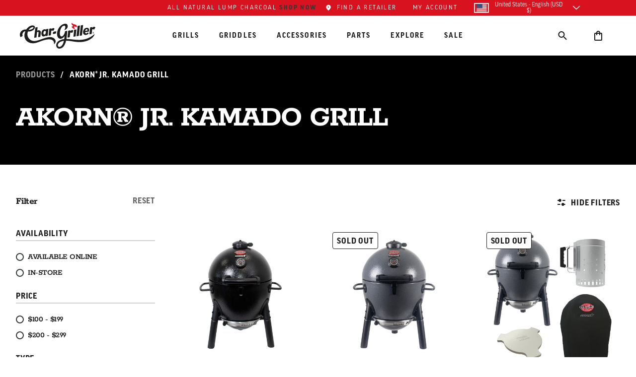

--- FILE ---
content_type: text/html; charset=utf-8
request_url: https://www.chargriller.com/collections/akorn-jr-kamado-grill
body_size: 55779
content:
<!doctype html>
<html class="no-js" lang="en">
  
  <head>
	<script src="//www.chargriller.com/cdn/shop/files/pandectes-rules.js?v=17067849717991463878"></script>
    

    <script>window.performance && window.performance.mark && window.performance.mark('shopify.content_for_header.start');</script><meta name="google-site-verification" content="K8VfzmTLdc3W5I7O1GKW6sGGeWaLi4cf0reeiUcdnqQ">
<meta id="shopify-digital-wallet" name="shopify-digital-wallet" content="/19602909/digital_wallets/dialog">
<meta name="shopify-checkout-api-token" content="542183568a8b825c7a1a42b0600f94a4">
<meta id="in-context-paypal-metadata" data-shop-id="19602909" data-venmo-supported="false" data-environment="production" data-locale="en_US" data-paypal-v4="true" data-currency="USD">
<link rel="alternate" type="application/atom+xml" title="Feed" href="/collections/akorn-jr-kamado-grill.atom" />
<link rel="alternate" type="application/json+oembed" href="https://www.chargriller.com/collections/akorn-jr-kamado-grill.oembed">
<script async="async" src="/checkouts/internal/preloads.js?locale=en-US"></script>
<link rel="preconnect" href="https://shop.app" crossorigin="anonymous">
<script async="async" src="https://shop.app/checkouts/internal/preloads.js?locale=en-US&shop_id=19602909" crossorigin="anonymous"></script>
<script id="shopify-features" type="application/json">{"accessToken":"542183568a8b825c7a1a42b0600f94a4","betas":["rich-media-storefront-analytics"],"domain":"www.chargriller.com","predictiveSearch":true,"shopId":19602909,"locale":"en"}</script>
<script>var Shopify = Shopify || {};
Shopify.shop = "char-griller.myshopify.com";
Shopify.locale = "en";
Shopify.currency = {"active":"USD","rate":"1.0"};
Shopify.country = "US";
Shopify.theme = {"name":"char-griller-shopify\/main","id":129598029877,"schema_name":"Char-Griller 2023","schema_version":"2.1.0","theme_store_id":null,"role":"main"};
Shopify.theme.handle = "null";
Shopify.theme.style = {"id":null,"handle":null};
Shopify.cdnHost = "www.chargriller.com/cdn";
Shopify.routes = Shopify.routes || {};
Shopify.routes.root = "/";</script>
<script type="module">!function(o){(o.Shopify=o.Shopify||{}).modules=!0}(window);</script>
<script>!function(o){function n(){var o=[];function n(){o.push(Array.prototype.slice.apply(arguments))}return n.q=o,n}var t=o.Shopify=o.Shopify||{};t.loadFeatures=n(),t.autoloadFeatures=n()}(window);</script>
<script>
  window.ShopifyPay = window.ShopifyPay || {};
  window.ShopifyPay.apiHost = "shop.app\/pay";
  window.ShopifyPay.redirectState = null;
</script>
<script id="shop-js-analytics" type="application/json">{"pageType":"collection"}</script>
<script defer="defer" async type="module" src="//www.chargriller.com/cdn/shopifycloud/shop-js/modules/v2/client.init-shop-cart-sync_BdyHc3Nr.en.esm.js"></script>
<script defer="defer" async type="module" src="//www.chargriller.com/cdn/shopifycloud/shop-js/modules/v2/chunk.common_Daul8nwZ.esm.js"></script>
<script type="module">
  await import("//www.chargriller.com/cdn/shopifycloud/shop-js/modules/v2/client.init-shop-cart-sync_BdyHc3Nr.en.esm.js");
await import("//www.chargriller.com/cdn/shopifycloud/shop-js/modules/v2/chunk.common_Daul8nwZ.esm.js");

  window.Shopify.SignInWithShop?.initShopCartSync?.({"fedCMEnabled":true,"windoidEnabled":true});

</script>
<script>
  window.Shopify = window.Shopify || {};
  if (!window.Shopify.featureAssets) window.Shopify.featureAssets = {};
  window.Shopify.featureAssets['shop-js'] = {"shop-cart-sync":["modules/v2/client.shop-cart-sync_QYOiDySF.en.esm.js","modules/v2/chunk.common_Daul8nwZ.esm.js"],"init-fed-cm":["modules/v2/client.init-fed-cm_DchLp9rc.en.esm.js","modules/v2/chunk.common_Daul8nwZ.esm.js"],"shop-button":["modules/v2/client.shop-button_OV7bAJc5.en.esm.js","modules/v2/chunk.common_Daul8nwZ.esm.js"],"init-windoid":["modules/v2/client.init-windoid_DwxFKQ8e.en.esm.js","modules/v2/chunk.common_Daul8nwZ.esm.js"],"shop-cash-offers":["modules/v2/client.shop-cash-offers_DWtL6Bq3.en.esm.js","modules/v2/chunk.common_Daul8nwZ.esm.js","modules/v2/chunk.modal_CQq8HTM6.esm.js"],"shop-toast-manager":["modules/v2/client.shop-toast-manager_CX9r1SjA.en.esm.js","modules/v2/chunk.common_Daul8nwZ.esm.js"],"init-shop-email-lookup-coordinator":["modules/v2/client.init-shop-email-lookup-coordinator_UhKnw74l.en.esm.js","modules/v2/chunk.common_Daul8nwZ.esm.js"],"pay-button":["modules/v2/client.pay-button_DzxNnLDY.en.esm.js","modules/v2/chunk.common_Daul8nwZ.esm.js"],"avatar":["modules/v2/client.avatar_BTnouDA3.en.esm.js"],"init-shop-cart-sync":["modules/v2/client.init-shop-cart-sync_BdyHc3Nr.en.esm.js","modules/v2/chunk.common_Daul8nwZ.esm.js"],"shop-login-button":["modules/v2/client.shop-login-button_D8B466_1.en.esm.js","modules/v2/chunk.common_Daul8nwZ.esm.js","modules/v2/chunk.modal_CQq8HTM6.esm.js"],"init-customer-accounts-sign-up":["modules/v2/client.init-customer-accounts-sign-up_C8fpPm4i.en.esm.js","modules/v2/client.shop-login-button_D8B466_1.en.esm.js","modules/v2/chunk.common_Daul8nwZ.esm.js","modules/v2/chunk.modal_CQq8HTM6.esm.js"],"init-shop-for-new-customer-accounts":["modules/v2/client.init-shop-for-new-customer-accounts_CVTO0Ztu.en.esm.js","modules/v2/client.shop-login-button_D8B466_1.en.esm.js","modules/v2/chunk.common_Daul8nwZ.esm.js","modules/v2/chunk.modal_CQq8HTM6.esm.js"],"init-customer-accounts":["modules/v2/client.init-customer-accounts_dRgKMfrE.en.esm.js","modules/v2/client.shop-login-button_D8B466_1.en.esm.js","modules/v2/chunk.common_Daul8nwZ.esm.js","modules/v2/chunk.modal_CQq8HTM6.esm.js"],"shop-follow-button":["modules/v2/client.shop-follow-button_CkZpjEct.en.esm.js","modules/v2/chunk.common_Daul8nwZ.esm.js","modules/v2/chunk.modal_CQq8HTM6.esm.js"],"lead-capture":["modules/v2/client.lead-capture_BntHBhfp.en.esm.js","modules/v2/chunk.common_Daul8nwZ.esm.js","modules/v2/chunk.modal_CQq8HTM6.esm.js"],"checkout-modal":["modules/v2/client.checkout-modal_CfxcYbTm.en.esm.js","modules/v2/chunk.common_Daul8nwZ.esm.js","modules/v2/chunk.modal_CQq8HTM6.esm.js"],"shop-login":["modules/v2/client.shop-login_Da4GZ2H6.en.esm.js","modules/v2/chunk.common_Daul8nwZ.esm.js","modules/v2/chunk.modal_CQq8HTM6.esm.js"],"payment-terms":["modules/v2/client.payment-terms_MV4M3zvL.en.esm.js","modules/v2/chunk.common_Daul8nwZ.esm.js","modules/v2/chunk.modal_CQq8HTM6.esm.js"]};
</script>
<script>(function() {
  var isLoaded = false;
  function asyncLoad() {
    if (isLoaded) return;
    isLoaded = true;
    var urls = ["https:\/\/shopify.covet.pics\/covet-pics-widget-inject.js?shop=char-griller.myshopify.com","https:\/\/iis.intercom.io\/widget.js?shop=char-griller.myshopify.com","https:\/\/static.klaviyo.com\/onsite\/js\/klaviyo.js?company_id=QJxWkz\u0026shop=char-griller.myshopify.com","https:\/\/d5zu2f4xvqanl.cloudfront.net\/42\/fe\/loader_2.js?shop=char-griller.myshopify.com","\/\/cdn.shopify.com\/proxy\/c745b2b89df9a970e86398b61acfe43bfe73bb0af145c19af4b530c2d07d42fe\/apps.bazaarvoice.com\/deployments\/Char-Griller\/main_site\/production\/en_US\/bv.js?shop=char-griller.myshopify.com\u0026sp-cache-control=cHVibGljLCBtYXgtYWdlPTkwMA","https:\/\/iis.intercom.io\/\/widget.js?shop=char-griller.myshopify.com","https:\/\/zoom.mgroupweb.com\/files\/zoom.js?shop=char-griller.myshopify.com"];
    for (var i = 0; i < urls.length; i++) {
      var s = document.createElement('script');
      s.type = 'text/javascript';
      s.async = true;
      s.src = urls[i];
      var x = document.getElementsByTagName('script')[0];
      x.parentNode.insertBefore(s, x);
    }
  };
  if(window.attachEvent) {
    window.attachEvent('onload', asyncLoad);
  } else {
    window.addEventListener('load', asyncLoad, false);
  }
})();</script>
<script id="__st">var __st={"a":19602909,"offset":-18000,"reqid":"5ebf337c-bc16-4ca0-b787-f7e9ef1b41ee-1769025176","pageurl":"www.chargriller.com\/collections\/akorn-jr-kamado-grill","u":"9a2a0f7dbb37","p":"collection","rtyp":"collection","rid":165936463925};</script>
<script>window.ShopifyPaypalV4VisibilityTracking = true;</script>
<script id="captcha-bootstrap">!function(){'use strict';const t='contact',e='account',n='new_comment',o=[[t,t],['blogs',n],['comments',n],[t,'customer']],c=[[e,'customer_login'],[e,'guest_login'],[e,'recover_customer_password'],[e,'create_customer']],r=t=>t.map((([t,e])=>`form[action*='/${t}']:not([data-nocaptcha='true']) input[name='form_type'][value='${e}']`)).join(','),a=t=>()=>t?[...document.querySelectorAll(t)].map((t=>t.form)):[];function s(){const t=[...o],e=r(t);return a(e)}const i='password',u='form_key',d=['recaptcha-v3-token','g-recaptcha-response','h-captcha-response',i],f=()=>{try{return window.sessionStorage}catch{return}},m='__shopify_v',_=t=>t.elements[u];function p(t,e,n=!1){try{const o=window.sessionStorage,c=JSON.parse(o.getItem(e)),{data:r}=function(t){const{data:e,action:n}=t;return t[m]||n?{data:e,action:n}:{data:t,action:n}}(c);for(const[e,n]of Object.entries(r))t.elements[e]&&(t.elements[e].value=n);n&&o.removeItem(e)}catch(o){console.error('form repopulation failed',{error:o})}}const l='form_type',E='cptcha';function T(t){t.dataset[E]=!0}const w=window,h=w.document,L='Shopify',v='ce_forms',y='captcha';let A=!1;((t,e)=>{const n=(g='f06e6c50-85a8-45c8-87d0-21a2b65856fe',I='https://cdn.shopify.com/shopifycloud/storefront-forms-hcaptcha/ce_storefront_forms_captcha_hcaptcha.v1.5.2.iife.js',D={infoText:'Protected by hCaptcha',privacyText:'Privacy',termsText:'Terms'},(t,e,n)=>{const o=w[L][v],c=o.bindForm;if(c)return c(t,g,e,D).then(n);var r;o.q.push([[t,g,e,D],n]),r=I,A||(h.body.append(Object.assign(h.createElement('script'),{id:'captcha-provider',async:!0,src:r})),A=!0)});var g,I,D;w[L]=w[L]||{},w[L][v]=w[L][v]||{},w[L][v].q=[],w[L][y]=w[L][y]||{},w[L][y].protect=function(t,e){n(t,void 0,e),T(t)},Object.freeze(w[L][y]),function(t,e,n,w,h,L){const[v,y,A,g]=function(t,e,n){const i=e?o:[],u=t?c:[],d=[...i,...u],f=r(d),m=r(i),_=r(d.filter((([t,e])=>n.includes(e))));return[a(f),a(m),a(_),s()]}(w,h,L),I=t=>{const e=t.target;return e instanceof HTMLFormElement?e:e&&e.form},D=t=>v().includes(t);t.addEventListener('submit',(t=>{const e=I(t);if(!e)return;const n=D(e)&&!e.dataset.hcaptchaBound&&!e.dataset.recaptchaBound,o=_(e),c=g().includes(e)&&(!o||!o.value);(n||c)&&t.preventDefault(),c&&!n&&(function(t){try{if(!f())return;!function(t){const e=f();if(!e)return;const n=_(t);if(!n)return;const o=n.value;o&&e.removeItem(o)}(t);const e=Array.from(Array(32),(()=>Math.random().toString(36)[2])).join('');!function(t,e){_(t)||t.append(Object.assign(document.createElement('input'),{type:'hidden',name:u})),t.elements[u].value=e}(t,e),function(t,e){const n=f();if(!n)return;const o=[...t.querySelectorAll(`input[type='${i}']`)].map((({name:t})=>t)),c=[...d,...o],r={};for(const[a,s]of new FormData(t).entries())c.includes(a)||(r[a]=s);n.setItem(e,JSON.stringify({[m]:1,action:t.action,data:r}))}(t,e)}catch(e){console.error('failed to persist form',e)}}(e),e.submit())}));const S=(t,e)=>{t&&!t.dataset[E]&&(n(t,e.some((e=>e===t))),T(t))};for(const o of['focusin','change'])t.addEventListener(o,(t=>{const e=I(t);D(e)&&S(e,y())}));const B=e.get('form_key'),M=e.get(l),P=B&&M;t.addEventListener('DOMContentLoaded',(()=>{const t=y();if(P)for(const e of t)e.elements[l].value===M&&p(e,B);[...new Set([...A(),...v().filter((t=>'true'===t.dataset.shopifyCaptcha))])].forEach((e=>S(e,t)))}))}(h,new URLSearchParams(w.location.search),n,t,e,['guest_login'])})(!0,!0)}();</script>
<script integrity="sha256-4kQ18oKyAcykRKYeNunJcIwy7WH5gtpwJnB7kiuLZ1E=" data-source-attribution="shopify.loadfeatures" defer="defer" src="//www.chargriller.com/cdn/shopifycloud/storefront/assets/storefront/load_feature-a0a9edcb.js" crossorigin="anonymous"></script>
<script crossorigin="anonymous" defer="defer" src="//www.chargriller.com/cdn/shopifycloud/storefront/assets/shopify_pay/storefront-65b4c6d7.js?v=20250812"></script>
<script data-source-attribution="shopify.dynamic_checkout.dynamic.init">var Shopify=Shopify||{};Shopify.PaymentButton=Shopify.PaymentButton||{isStorefrontPortableWallets:!0,init:function(){window.Shopify.PaymentButton.init=function(){};var t=document.createElement("script");t.src="https://www.chargriller.com/cdn/shopifycloud/portable-wallets/latest/portable-wallets.en.js",t.type="module",document.head.appendChild(t)}};
</script>
<script data-source-attribution="shopify.dynamic_checkout.buyer_consent">
  function portableWalletsHideBuyerConsent(e){var t=document.getElementById("shopify-buyer-consent"),n=document.getElementById("shopify-subscription-policy-button");t&&n&&(t.classList.add("hidden"),t.setAttribute("aria-hidden","true"),n.removeEventListener("click",e))}function portableWalletsShowBuyerConsent(e){var t=document.getElementById("shopify-buyer-consent"),n=document.getElementById("shopify-subscription-policy-button");t&&n&&(t.classList.remove("hidden"),t.removeAttribute("aria-hidden"),n.addEventListener("click",e))}window.Shopify?.PaymentButton&&(window.Shopify.PaymentButton.hideBuyerConsent=portableWalletsHideBuyerConsent,window.Shopify.PaymentButton.showBuyerConsent=portableWalletsShowBuyerConsent);
</script>
<script data-source-attribution="shopify.dynamic_checkout.cart.bootstrap">document.addEventListener("DOMContentLoaded",(function(){function t(){return document.querySelector("shopify-accelerated-checkout-cart, shopify-accelerated-checkout")}if(t())Shopify.PaymentButton.init();else{new MutationObserver((function(e,n){t()&&(Shopify.PaymentButton.init(),n.disconnect())})).observe(document.body,{childList:!0,subtree:!0})}}));
</script>
<link id="shopify-accelerated-checkout-styles" rel="stylesheet" media="screen" href="https://www.chargriller.com/cdn/shopifycloud/portable-wallets/latest/accelerated-checkout-backwards-compat.css" crossorigin="anonymous">
<style id="shopify-accelerated-checkout-cart">
        #shopify-buyer-consent {
  margin-top: 1em;
  display: inline-block;
  width: 100%;
}

#shopify-buyer-consent.hidden {
  display: none;
}

#shopify-subscription-policy-button {
  background: none;
  border: none;
  padding: 0;
  text-decoration: underline;
  font-size: inherit;
  cursor: pointer;
}

#shopify-subscription-policy-button::before {
  box-shadow: none;
}

      </style>

<script>window.performance && window.performance.mark && window.performance.mark('shopify.content_for_header.end');</script>

    





<meta charset="utf-8">
<meta http-equiv="X-UA-Compatible" content="IE=edge">
<meta name="viewport" content="width=device-width,initial-scale=1">
<meta name="theme-color" content="#e2231a">
<meta name="robots" content="max-image-preview:large">
<link rel="canonical" href="https://www.chargriller.com/collections/akorn-jr-kamado-grill">
<link rel="preconnect" href="https://cdn.shopify.com" crossorigin>






<link rel="icon" type="image/png" href="//www.chargriller.com/cdn/shop/files/fire-on.png?crop=center&height=32&v=1702478187&width=32">

<title>
  AKORN® Jr. Kamado Grill

  
- Char-Griller</title>



  <meta name="description" content="Premium kamado-style grilling in a small package. Char-Griller® AKORN® Jr. Kamado Grills offer easy mobility and is great for tailgating, camping and going to the park.">




<meta property="og:site_name" content="Char-Griller">
<meta property="og:url" content="https://www.chargriller.com/collections/akorn-jr-kamado-grill">
<meta property="og:title" content="AKORN® Jr. Kamado Grill">
<meta property="og:type" content="product.group">
<meta property="og:description" content="Professional grills and smokers. Seriously hard working grills. "><meta property="og:image" content="http://www.chargriller.com/cdn/shop/files/94135787_2823205494441953_7620232191762497536_o.png?v=1589901386">
  <meta property="og:image:secure_url" content="https://www.chargriller.com/cdn/shop/files/94135787_2823205494441953_7620232191762497536_o.png?v=1589901386">
  <meta property="og:image:width" content="1200">
  <meta property="og:image:height" content="1200"><meta name="twitter:site" content="@chargriller"><meta name="twitter:card" content="summary_large_image">
<meta name="twitter:title" content="AKORN® Jr. Kamado Grill">
<meta name="twitter:description" content="Professional grills and smokers. Seriously hard working grills. ">







<link rel="alternate" hreflang="x-default" href="https://www.chargriller.com/collections/akorn-jr-kamado-grill" />
<link rel="alternate" hreflang="de-DE" href="https://international.chargriller.com/de-eu/collections/akorn-jr-kamado-grill">
<link rel="alternate" hreflang="fr-DE" href="https://international.chargriller.com/fr-eu/collections/akorn-jr-kamado-grill">
<link rel="alternate" hreflang="nl-DE" href="https://international.chargriller.com/nl-eu/collections/akorn-jr-kamado-grill">
<link rel="alternate" hreflang="en-DE" href="https://international.chargriller.com/en-eu/collections/akorn-jr-kamado-grill">
<link rel="alternate" hreflang="de-FR" href="https://international.chargriller.com/de-eu/collections/akorn-jr-kamado-grill">
<link rel="alternate" hreflang="fr-FR" href="https://international.chargriller.com/fr-eu/collections/akorn-jr-kamado-grill">
<link rel="alternate" hreflang="nl-FR" href="https://international.chargriller.com/nl-eu/collections/akorn-jr-kamado-grill">
<link rel="alternate" hreflang="en-FR" href="https://international.chargriller.com/en-eu/collections/akorn-jr-kamado-grill">
<link rel="alternate" hreflang="de-NL" href="https://international.chargriller.com/de-eu/collections/akorn-jr-kamado-grill">
<link rel="alternate" hreflang="fr-NL" href="https://international.chargriller.com/fr-eu/collections/akorn-jr-kamado-grill">
<link rel="alternate" hreflang="nl-NL" href="https://international.chargriller.com/nl-eu/collections/akorn-jr-kamado-grill">
<link rel="alternate" hreflang="en-NL" href="https://international.chargriller.com/en-eu/collections/akorn-jr-kamado-grill">
<link rel="alternate" hreflang="da-DK" href="https://international.chargriller.com/da-dk/collections/akorn-jr-kamado-grill">
<link rel="alternate" hreflang="en-DK" href="https://international.chargriller.com/en-dk/collections/akorn-jr-kamado-grill">
<link rel="alternate" hreflang="nb-NO" href="https://international.chargriller.com/nb-no/collections/akorn-jr-kamado-grill">
<link rel="alternate" hreflang="en-NO" href="https://international.chargriller.com/en-no/collections/akorn-jr-kamado-grill">
<link rel="alternate" hreflang="es-ES" href="https://international.chargriller.com/es-es/collections/akorn-jr-kamado-grill">
<link rel="alternate" hreflang="en-ES" href="https://international.chargriller.com/en-es/collections/akorn-jr-kamado-grill">
<link rel="alternate" hreflang="sv-SE" href="https://international.chargriller.com/sv-se/collections/akorn-jr-kamado-grill">
<link rel="alternate" hreflang="en-SE" href="https://international.chargriller.com/en-se/collections/akorn-jr-kamado-grill">
<link rel="alternate" hreflang="it-IT" href="https://international.chargriller.com/it-it/collections/akorn-jr-kamado-grill">
<link rel="alternate" hreflang="en-GB" href="https://international.chargriller.com/collections/akorn-jr-kamado-grill">
<link rel="alternate" hreflang="en-US" href="https://www.chargriller.com/collections/akorn-jr-kamado-grill" />




  <script type="application/ld+json">
    {
      "@context": "http://schema.org",
      "@type": "Organization",
      "name": "Char-Griller","sameAs": [
        "https:\/\/twitter.com\/chargriller",
        "https:\/\/www.facebook.com\/chargriller\/",
        "",
        "https:\/\/www.instagram.com\/chargrillergrills\/",
        "",
        "",
        "https:\/\/www.youtube.com\/channel\/UCHeigUBeO7ldXQDngOOCIIg",
        ""
      ],
      "url": "https:\/\/www.chargriller.com"
    }
  </script>
<script>window.nfecShopVersion = '1768993021';window.nfecJsVersion = '449674';window.nfecCVersion = 75375</script>



    
    
<!-- Adobe - Good Web Pro -->
<link rel="preconnect" href="https://use.typekit.net" crossorigin>
<link rel="preload stylesheet" href="//www.chargriller.com/cdn/shop/t/55/assets/deferredFonts.css?v=146933279952007271581767717544" as="style">


<link rel="preload stylesheet" href="//www.chargriller.com/cdn/shop/t/55/assets/styles.css?v=14159024153505151531766432767" as="style">




<style>
  img[src^="https://insight.adsrvr.org/"],img[src^="https://ad.doubleclick.net/"] {
    display: none;
  }
  .skip-link {
    position: absolute;
    width: 1px;
    height: 1px;
    padding: 0;
    margin: -1px;
    overflow: hidden;
    clip: rect(0, 0, 0, 0);
    white-space: nowrap;
    border-width: 0;
  }
  .skip-link:focus {
    clip: auto;
    width: auto;
    height: auto;
    margin: 0;
    color: var(--theme-grey-800);
    background-color: var(--theme-brand-white);
    position: fixed;
    padding: 10px;
    z-index: 10000;
    border-radius: 5px;
    border: solid 2px var(--theme-grey-800);
    -webkit-transition: all 0.2s ease-in-out;
    transition: all 0.2s ease-in-out;
  }
  .tw-block {
    display: block;
  }

  .c-achievements-block__background:before{
    background:url("//www.chargriller.com/cdn/shop/t/55/assets/image-155.png?v=156768032218621525631767717541");
    background-size: cover;
    bottom: 5rem;
    content: "";
    display: block;
    left: 0;
    position: absolute;
    right: 0;
    top: 0;
  }

  .c-share iframe {
    displaye: none;
  }
    .tdf_bundle_message h2 {
    color: white !important;
    padding: 0.5rem !important;
    background-color: #d9121f !important;
  }
  .intercom-launcher22 {
    color: var(--theme-brand);
  }
  .intercom-launcher22:hover, .intercom-launcher22:focus {
    color: var(--theme-charcoal);
    text-decoration: underline;
    cursor: pointer;
  }
</style>




    
    

    
    
  <!-- BEGIN app block: shopify://apps/pandectes-gdpr/blocks/banner/58c0baa2-6cc1-480c-9ea6-38d6d559556a -->
  
    
      <!-- TCF is active, scripts are loaded above -->
      
        <script>
          if (!window.PandectesRulesSettings) {
            window.PandectesRulesSettings = ;
            const rulesScript = document.createElement('script');
            window.PandectesRulesSettings.auto = true;
            rulesScript.src = "https://cdn.shopify.com/extensions/019be129-2324-7a66-8e6c-b9c5584f3b64/gdpr-240/assets/pandectes-rules.js";
            const firstChild = document.head.firstChild;
            document.head.insertBefore(rulesScript, firstChild);
          }
        </script>
      
      <script>
        
          window.PandectesSettings = {"store":{"id":19602909,"plan":"premium","theme":"char-griller-shopify/main","primaryLocale":"en","adminMode":false,"headless":false,"storefrontRootDomain":"","checkoutRootDomain":"","storefrontAccessToken":"","useGeolocation":false},"tsPublished":1768425296,"declaration":{"showPurpose":false,"showProvider":false,"showDateGenerated":false},"language":{"unpublished":[],"languageMode":"Single","fallbackLanguage":"en","languageDetection":"browser","languagesSupported":[]},"texts":{"managed":{"headerText":{"en":"We respect your privacy"},"consentText":{"en":"This website uses cookies to ensure you get the best experience. The collection, sharing, and use of personal data can be used for personalization of ads."},"linkText":{"en":"Privacy Policy"},"imprintText":{"en":"Imprint"},"googleLinkText":{"en":"Google's Privacy Terms"},"allowButtonText":{"en":"Accept"},"denyButtonText":{"en":"Decline"},"dismissButtonText":{"en":"Ok"},"leaveSiteButtonText":{"en":"Leave this site"},"preferencesButtonText":{"en":"Preferences"},"cookiePolicyText":{"en":"Cookie policy"},"preferencesPopupTitleText":{"en":"Manage consent preferences"},"preferencesPopupIntroText":{"en":"We use cookies to optimize website functionality, analyze the performance, and provide personalized experience to you. Some cookies are essential to make the website operate and function correctly. Those cookies cannot be disabled. In this window you can manage your preference of cookies."},"preferencesPopupSaveButtonText":{"en":"Save preferences"},"preferencesPopupCloseButtonText":{"en":"Close"},"preferencesPopupAcceptAllButtonText":{"en":"Accept all"},"preferencesPopupRejectAllButtonText":{"en":"Reject all"},"cookiesDetailsText":{"en":"Cookies details"},"preferencesPopupAlwaysAllowedText":{"en":"Always allowed"},"accessSectionParagraphText":{"en":"You have the right to request access to your data at any time."},"accessSectionTitleText":{"en":"Data portability"},"accessSectionAccountInfoActionText":{"en":"Personal data"},"accessSectionDownloadReportActionText":{"en":"Request export"},"accessSectionGDPRRequestsActionText":{"en":"Data subject requests"},"accessSectionOrdersRecordsActionText":{"en":"Orders"},"rectificationSectionParagraphText":{"en":"You have the right to request your data to be updated whenever you think it is appropriate."},"rectificationSectionTitleText":{"en":"Data Rectification"},"rectificationCommentPlaceholder":{"en":"Describe what you want to be updated"},"rectificationCommentValidationError":{"en":"Comment is required"},"rectificationSectionEditAccountActionText":{"en":"Request an update"},"erasureSectionTitleText":{"en":"Right to be forgotten"},"erasureSectionParagraphText":{"en":"You have the right to ask all your data to be erased. After that, you will no longer be able to access your account. Please be aware it may take up to 6 months from the date of your last order for full erasure."},"erasureSectionRequestDeletionActionText":{"en":"Request personal data deletion"},"consentDate":{"en":"Consent date"},"consentId":{"en":"Consent ID"},"consentSectionChangeConsentActionText":{"en":"Change consent preference"},"consentSectionConsentedText":{"en":"You consented to the cookies policy of this website on"},"consentSectionNoConsentText":{"en":"You have not consented to the cookies policy of this website."},"consentSectionTitleText":{"en":"Your cookie consent"},"consentStatus":{"en":"Consent preference"},"confirmationFailureMessage":{"en":"Your request was not verified. Please try again and if problem persists, contact store owner for assistance"},"confirmationFailureTitle":{"en":"A problem occurred"},"confirmationSuccessMessage":{"en":"We will soon get back to you as to your request."},"confirmationSuccessTitle":{"en":"Your request is verified"},"guestsSupportEmailFailureMessage":{"en":"Your request was not submitted. Please try again and if problem persists, contact store owner for assistance."},"guestsSupportEmailFailureTitle":{"en":"A problem occurred"},"guestsSupportEmailPlaceholder":{"en":"E-mail address"},"guestsSupportEmailSuccessMessage":{"en":"If you are registered as a customer of this store, you will soon receive an email with instructions on how to proceed."},"guestsSupportEmailSuccessTitle":{"en":"Thank you for your request"},"guestsSupportEmailValidationError":{"en":"Email is not valid"},"guestsSupportInfoText":{"en":"Please login with your customer account to further proceed."},"submitButton":{"en":"Submit"},"submittingButton":{"en":"Submitting..."},"cancelButton":{"en":"Cancel"},"declIntroText":{"en":"We use cookies to optimize website functionality, analyze the performance, and provide personalized experience to you. Some cookies are essential to make the website operate and function correctly. Those cookies cannot be disabled. In this window you can manage your preference of cookies."},"declName":{"en":"Name"},"declPurpose":{"en":"Purpose"},"declType":{"en":"Type"},"declRetention":{"en":"Retention"},"declProvider":{"en":"Provider"},"declFirstParty":{"en":"First-party"},"declThirdParty":{"en":"Third-party"},"declSeconds":{"en":"seconds"},"declMinutes":{"en":"minutes"},"declHours":{"en":"hours"},"declWeeks":{"en":"week(s)"},"declDays":{"en":"days"},"declMonths":{"en":"months"},"declYears":{"en":"years"},"declSession":{"en":"Session"},"declDomain":{"en":"Domain"},"declPath":{"en":"Path"}},"categories":{"strictlyNecessaryCookiesTitleText":{"en":"Strictly necessary cookies"},"strictlyNecessaryCookiesDescriptionText":{"en":"These cookies are essential in order to enable you to move around the website and use its features, such as accessing secure areas of the website. The website cannot function properly without these cookies."},"functionalityCookiesTitleText":{"en":"Functional cookies"},"functionalityCookiesDescriptionText":{"en":"These cookies enable the site to provide enhanced functionality and personalisation. They may be set by us or by third party providers whose services we have added to our pages. If you do not allow these cookies then some or all of these services may not function properly."},"performanceCookiesTitleText":{"en":"Performance cookies"},"performanceCookiesDescriptionText":{"en":"These cookies enable us to monitor and improve the performance of our website. For example, they allow us to count visits, identify traffic sources and see which parts of the site are most popular."},"targetingCookiesTitleText":{"en":"Targeting cookies"},"targetingCookiesDescriptionText":{"en":"These cookies may be set through our site by our advertising partners. They may be used by those companies to build a profile of your interests and show you relevant adverts on other sites.    They do not store directly personal information, but are based on uniquely identifying your browser and internet device. If you do not allow these cookies, you will experience less targeted advertising."},"unclassifiedCookiesTitleText":{"en":"Unclassified cookies"},"unclassifiedCookiesDescriptionText":{"en":"Unclassified cookies are cookies that we are in the process of classifying, together with the providers of individual cookies."}},"auto":{}},"library":{"previewMode":false,"fadeInTimeout":0,"defaultBlocked":-1,"showLink":true,"showImprintLink":false,"showGoogleLink":true,"enabled":true,"cookie":{"expiryDays":365,"secure":true,"domain":""},"dismissOnScroll":false,"dismissOnWindowClick":false,"dismissOnTimeout":false,"palette":{"popup":{"background":"#F2EBED","backgroundForCalculations":{"a":1,"b":237,"g":235,"r":242},"text":"#000000"},"button":{"background":"#CE0E2D","backgroundForCalculations":{"a":1,"b":45,"g":14,"r":206},"text":"#FFFFFF","textForCalculation":{"a":1,"b":255,"g":255,"r":255},"border":"transparent"}},"content":{"href":"/pages/privacy-policy","imprintHref":"/","close":"&#10005;","target":"","logo":""},"window":"<div role=\"dialog\" aria-label=\"{{header}}\" aria-describedby=\"cookieconsent:desc\" id=\"pandectes-banner\" class=\"cc-window-wrapper cc-bottom-wrapper\"><div class=\"pd-cookie-banner-window cc-window {{classes}}\">{{children}}</div></div>","compliance":{"custom":"<div class=\"cc-compliance cc-highlight\">{{leave}}{{preferences}}{{allow}}{{deny}}</div>"},"type":"custom","layouts":{"basic":"{{messagelink}}{{compliance}}"},"position":"bottom","theme":"block","revokable":true,"animateRevokable":false,"revokableReset":false,"revokableLogoUrl":"https://char-griller.myshopify.com/cdn/shop/files/pandectes-reopen-logo.png","revokablePlacement":"bottom-left","revokableMarginHorizontal":10,"revokableMarginVertical":65,"static":false,"autoAttach":true,"hasTransition":true,"blacklistPage":[""],"elements":{"close":"<button aria-label=\"Close\" type=\"button\" class=\"cc-close\">{{close}}</button>","dismiss":"<button type=\"button\" class=\"cc-btn cc-btn-decision cc-dismiss\">{{dismiss}}</button>","allow":"<button type=\"button\" class=\"cc-btn cc-btn-decision cc-allow\">{{allow}}</button>","deny":"<button type=\"button\" class=\"cc-btn cc-btn-decision cc-deny\">{{deny}}</button>","preferences":"<button type=\"button\" class=\"cc-btn cc-settings\" aria-controls=\"pd-cp-preferences\" onclick=\"Pandectes.fn.openPreferences()\">{{preferences}}</button>"}},"geolocation":{"brOnly":false,"caOnly":false,"euOnly":false},"dsr":{"guestsSupport":true,"accessSectionDownloadReportAuto":false},"banner":{"resetTs":1660681119,"extraCss":"        .cc-banner-logo {max-width: 24em!important;}    @media(min-width: 768px) {.cc-window.cc-floating{max-width: 24em!important;width: 24em!important;}}    .cc-message, .pd-cookie-banner-window .cc-header, .cc-logo {text-align: left}    .cc-window-wrapper{z-index: 2147483647;}    .cc-window{z-index: 2147483647;font-family: inherit;}    .pd-cookie-banner-window .cc-header{font-family: inherit;}    .pd-cp-ui{font-family: inherit; background-color: #F2EBED;color:#000000;}    button.pd-cp-btn, a.pd-cp-btn{background-color:#CE0E2D;color:#FFFFFF!important;}    input + .pd-cp-preferences-slider{background-color: rgba(0, 0, 0, 0.3)}    .pd-cp-scrolling-section::-webkit-scrollbar{background-color: rgba(0, 0, 0, 0.3)}    input:checked + .pd-cp-preferences-slider{background-color: rgba(0, 0, 0, 1)}    .pd-cp-scrolling-section::-webkit-scrollbar-thumb {background-color: rgba(0, 0, 0, 1)}    .pd-cp-ui-close{color:#000000;}    .pd-cp-preferences-slider:before{background-color: #F2EBED}    .pd-cp-title:before {border-color: #000000!important}    .pd-cp-preferences-slider{background-color:#000000}    .pd-cp-toggle{color:#000000!important}    @media(max-width:699px) {.pd-cp-ui-close-top svg {fill: #000000}}    .pd-cp-toggle:hover,.pd-cp-toggle:visited,.pd-cp-toggle:active{color:#000000!important}    .pd-cookie-banner-window {box-shadow: 0 0 18px rgb(0 0 0 / 20%);}  .pd-section .pd-input-field,.pd-section button { border: 2px solid var(--theme-grey-400);margin-bottom: 10px; padding: 0.25rem .5rem;border-radius: 0.25rem;}.pd-section .pd-action-link {color: var(--theme-brand);}.pd-section .pd-input-field,.pd-section button { border: 2px solid var(--theme-grey-300);margin-bottom: 10px; padding: 0.25rem .5rem;border-radius: 0.25rem;}.pd-section .pd-action-link {border: none;padding: 0;}","customJavascript":{},"showPoweredBy":false,"logoHeight":40,"revokableTrigger":false,"hybridStrict":true,"cookiesBlockedByDefault":"7","isActive":true,"implicitSavePreferences":false,"cookieIcon":true,"blockBots":false,"showCookiesDetails":true,"hasTransition":true,"blockingPage":false,"showOnlyLandingPage":false,"leaveSiteUrl":"https://www.google.com","linkRespectStoreLang":false},"cookies":{"0":[{"name":"_tracking_consent","type":"http","domain":".chargriller.com","path":"/","provider":"Shopify","firstParty":false,"retention":"1 year(s)","session":false,"expires":1,"unit":"declYears","purpose":{"en":"Tracking preferences."}},{"name":"currency","type":"http","domain":".www.chargriller.com","path":"/","provider":"Shopify","firstParty":true,"retention":"1 year(s)","session":false,"expires":1,"unit":"declYears","purpose":{"en":"Customize localization"}},{"name":"cart_currency","type":"http","domain":"www.chargriller.com","path":"/","provider":"Shopify","firstParty":true,"retention":"14 day(s)","session":false,"expires":14,"unit":"declDays","purpose":{"en":"The cookie is necessary for the secure checkout and payment function on the website. This function is provided by shopify.com."}},{"name":"shopify_pay_redirect","type":"http","domain":"www.chargriller.com","path":"/","provider":"Shopify","firstParty":true,"retention":"59 minute(s)","session":false,"expires":59,"unit":"declMinutes","purpose":{"en":"The cookie is necessary for the secure checkout and payment function on the website. This function is provided by shopify.com."}},{"name":"secure_customer_sig","type":"http","domain":"www.chargriller.com","path":"/","provider":"Shopify","firstParty":true,"retention":"1 year(s)","session":false,"expires":1,"unit":"declYears","purpose":{"en":"Used in connection with customer login."}},{"name":"localization","type":"http","domain":"www.chargriller.com","path":"/","provider":"Shopify","firstParty":true,"retention":"1 year(s)","session":false,"expires":1,"unit":"declYears","purpose":{"en":"Retain language preference"}},{"name":"_secure_session_id","type":"http","domain":"www.chargriller.com","path":"/","provider":"Shopify","firstParty":true,"retention":"24 hour(s)","session":false,"expires":24,"unit":"declHours","purpose":{"en":"Used in connection with navigation through a storefront."}},{"name":"cart_sig","type":"http","domain":"www.chargriller.com","path":"/","provider":"Shopify","firstParty":true,"retention":"14 day(s)","session":false,"expires":14,"unit":"declDays","purpose":{"en":"Shopify analytics."}},{"name":"cart_ts","type":"http","domain":"www.chargriller.com","path":"/","provider":"Shopify","firstParty":true,"retention":"14 day(s)","session":false,"expires":14,"unit":"declDays","purpose":{"en":"Used in connection with checkout."}},{"name":"cart","type":"http","domain":"www.chargriller.com","path":"/","provider":"Shopify","firstParty":true,"retention":"14 day(s)","session":false,"expires":14,"unit":"declDays","purpose":{"en":"Necessary for the shopping cart functionality on the website."}},{"name":"cart_ver","type":"http","domain":"www.chargriller.com","path":"/","provider":"Shopify","firstParty":true,"retention":"14 day(s)","session":false,"expires":14,"unit":"declDays","purpose":{"en":"Used in connection with shopping cart."}},{"name":"_shopify_country","type":"http","domain":"www.chargriller.com","path":"/","provider":"Shopify","firstParty":true,"retention":"1 day(s)","session":false,"expires":1,"unit":"declDays","purpose":{"en":"Cookie is placed by Shopify to store location data."}},{"name":"_shopify_m","type":"http","domain":".chargriller.com","path":"/","provider":"Shopify","firstParty":false,"retention":"1 year(s)","session":false,"expires":1,"unit":"declYears","purpose":{"en":"Used for managing customer privacy settings."}},{"name":"_shopify_tm","type":"http","domain":".chargriller.com","path":"/","provider":"Shopify","firstParty":false,"retention":"30 minute(s)","session":false,"expires":30,"unit":"declMinutes","purpose":{"en":"Used for managing customer privacy settings."}},{"name":"_shopify_tw","type":"http","domain":".chargriller.com","path":"/","provider":"Shopify","firstParty":false,"retention":"14 day(s)","session":false,"expires":14,"unit":"declDays","purpose":{"en":"Used for managing customer privacy settings."}},{"name":"_storefront_u","type":"http","domain":"www.chargriller.com","path":"/","provider":"Shopify","firstParty":true,"retention":"1 minute(s)","session":false,"expires":1,"unit":"declMinutes","purpose":{"en":"Used to facilitate updating customer account information."}},{"name":"c","type":"http","domain":"www.chargriller.com","path":"/","provider":"Shopify","firstParty":true,"retention":"1 year(s)","session":false,"expires":1,"unit":"declYears","purpose":{"en":"Used in connection with checkout."}},{"name":"checkout","type":"http","domain":"www.chargriller.com","path":"/","provider":"Shopify","firstParty":true,"retention":"28 day(s)","session":false,"expires":28,"unit":"declDays","purpose":{"en":"Used in connection with checkout."}},{"name":"checkout_session_lookup","type":"http","domain":"www.chargriller.com","path":"/","provider":"Shopify","firstParty":true,"retention":"21 day(s)","session":false,"expires":21,"unit":"declDays","purpose":{"en":"Used in connection with checkout."}},{"name":"checkout_token","type":"http","domain":"www.chargriller.com","path":"/","provider":"Shopify","firstParty":true,"retention":"21 day(s)","session":false,"expires":21,"unit":"declDays","purpose":{"en":"Used in connection with checkout."}},{"name":"dynamic_checkout_shown_on_cart","type":"http","domain":"www.chargriller.com","path":"/","provider":"Shopify","firstParty":true,"retention":"30 minute(s)","session":false,"expires":30,"unit":"declMinutes","purpose":{"en":"Used in connection with checkout."}},{"name":"hide_shopify_pay_for_checkout","type":"http","domain":"www.chargriller.com","path":"/","provider":"Shopify","firstParty":true,"retention":"Session","session":true,"expires":1,"unit":"declDays","purpose":{"en":"Used in connection with checkout."}},{"name":"keep_alive","type":"http","domain":"www.chargriller.com","path":"/","provider":"Shopify","firstParty":true,"retention":"14 day(s)","session":false,"expires":14,"unit":"declDays","purpose":{"en":"Used in connection with buyer localization."}},{"name":"previous_step","type":"http","domain":"www.chargriller.com","path":"/","provider":"Shopify","firstParty":true,"retention":"1 year(s)","session":false,"expires":1,"unit":"declYears","purpose":{"en":"Used in connection with checkout."}},{"name":"remember_me","type":"http","domain":"www.chargriller.com","path":"/","provider":"Shopify","firstParty":true,"retention":"1 year(s)","session":false,"expires":1,"unit":"declYears","purpose":{"en":"Used in connection with checkout."}},{"name":"shopify_pay","type":"http","domain":"www.chargriller.com","path":"/","provider":"Shopify","firstParty":true,"retention":"1 year(s)","session":false,"expires":1,"unit":"declYears","purpose":{"en":"Used in connection with checkout."}},{"name":"storefront_digest","type":"http","domain":"www.chargriller.com","path":"/","provider":"Shopify","firstParty":true,"retention":"2 year(s)","session":false,"expires":2,"unit":"declYears","purpose":{"en":"Used in connection with customer login."}},{"name":"tracked_start_checkout","type":"http","domain":"www.chargriller.com","path":"/","provider":"Shopify","firstParty":true,"retention":"1 year(s)","session":false,"expires":1,"unit":"declYears","purpose":{"en":"Used in connection with checkout."}},{"name":"_pandectes_gdpr","type":"http","domain":"www.chargriller.com","path":"/","provider":"Pandectes","firstParty":true,"retention":"1 year(s)","session":false,"expires":1,"unit":"declYears","purpose":{"en":"Used for the functionality of the cookies consent banner."}},{"name":"c","type":"http","domain":".bidswitch.net","path":"/","provider":"shopify","firstParty":false,"retention":"1 year(s)","session":false,"expires":1,"unit":"declYears","purpose":{"en":"Used in connection with checkout."}},{"name":"_ab","type":"http","domain":"char-griller.myshopify.com","path":"/","provider":"Shopify","firstParty":false,"retention":"1 day(s)","session":false,"expires":1,"unit":"declDays","purpose":{"en":"Used in connection with access to admin."}},{"name":"master_device_id","type":"http","domain":"char-griller.myshopify.com","path":"/","provider":"Shopify","firstParty":false,"retention":"2 year(s)","session":false,"expires":2,"unit":"declYears","purpose":{"en":"Used in connection with merchant login."}},{"name":"et_nf_plo","type":"html_local","domain":"https://www.chargriller.com","path":"/","provider":"Shopify","firstParty":true,"retention":"Local Storage","session":false,"expires":0,"unit":"declDays","purpose":{"en":""}},{"name":"et_nf_tver","type":"html_local","domain":"https://www.chargriller.com","path":"/","provider":"Shopify","firstParty":true,"retention":"Local Storage","session":false,"expires":0,"unit":"declDays","purpose":{"en":""}},{"name":"nf_rfmf","type":"html_local","domain":"https://www.chargriller.com","path":"/","provider":"Shopify","firstParty":true,"retention":"Local Storage","session":false,"expires":0,"unit":"declDays","purpose":{"en":""}},{"name":"nf_jsv","type":"html_local","domain":"https://www.chargriller.com","path":"/","provider":"Shopify","firstParty":true,"retention":"Local Storage","session":false,"expires":0,"unit":"declDays","purpose":{"en":""}},{"name":"et_nf_prm","type":"html_local","domain":"https://www.chargriller.com","path":"/","provider":"Shopify","firstParty":true,"retention":"Local Storage","session":false,"expires":0,"unit":"declDays","purpose":{"en":""}},{"name":"nf_sver","type":"html_local","domain":"https://www.chargriller.com","path":"/","provider":"Shopify","firstParty":true,"retention":"Local Storage","session":false,"expires":0,"unit":"declDays","purpose":{"en":""}},{"name":"et_nf_cc","type":"html_local","domain":"https://www.chargriller.com","path":"/","provider":"Shopify","firstParty":true,"retention":"Local Storage","session":false,"expires":0,"unit":"declDays","purpose":{"en":""}},{"name":"et_nf_rfm","type":"html_local","domain":"https://www.chargriller.com","path":"/","provider":"Shopify","firstParty":true,"retention":"Local Storage","session":false,"expires":0,"unit":"declDays","purpose":{"en":""}},{"name":"et_nf_jsv","type":"html_local","domain":"https://www.chargriller.com","path":"/","provider":"Shopify","firstParty":true,"retention":"Local Storage","session":false,"expires":0,"unit":"declDays","purpose":{"en":""}},{"name":"nf_cc","type":"html_local","domain":"https://www.chargriller.com","path":"/","provider":"Shopify","firstParty":true,"retention":"Local Storage","session":false,"expires":0,"unit":"declDays","purpose":{"en":""}},{"name":"et_nf_ses","type":"html_local","domain":"https://www.chargriller.com","path":"/","provider":"Shopify","firstParty":true,"retention":"Local Storage","session":false,"expires":0,"unit":"declDays","purpose":{"en":""}},{"name":"nf_prm","type":"html_local","domain":"https://www.chargriller.com","path":"/","provider":"Shopify","firstParty":true,"retention":"Local Storage","session":false,"expires":0,"unit":"declDays","purpose":{"en":""}},{"name":"nf_cart","type":"html_local","domain":"https://www.chargriller.com","path":"/","provider":"Shopify","firstParty":true,"retention":"Local Storage","session":false,"expires":0,"unit":"declDays","purpose":{"en":""}},{"name":"nf_bun","type":"html_local","domain":"https://www.chargriller.com","path":"/","provider":"Shopify","firstParty":true,"retention":"Local Storage","session":false,"expires":0,"unit":"declDays","purpose":{"en":""}},{"name":"et_nf_sver","type":"html_local","domain":"https://www.chargriller.com","path":"/","provider":"Shopify","firstParty":true,"retention":"Local Storage","session":false,"expires":0,"unit":"declDays","purpose":{"en":""}},{"name":"et_nf_rfmf","type":"html_local","domain":"https://www.chargriller.com","path":"/","provider":"Shopify","firstParty":true,"retention":"Local Storage","session":false,"expires":0,"unit":"declDays","purpose":{"en":""}},{"name":"et_nf_bun","type":"html_local","domain":"https://www.chargriller.com","path":"/","provider":"Shopify","firstParty":true,"retention":"Local Storage","session":false,"expires":0,"unit":"declDays","purpose":{"en":""}},{"name":"nf_tver","type":"html_local","domain":"https://www.chargriller.com","path":"/","provider":"Shopify","firstParty":true,"retention":"Local Storage","session":false,"expires":0,"unit":"declDays","purpose":{"en":""}},{"name":"et_nf_mcf","type":"html_local","domain":"https://www.chargriller.com","path":"/","provider":"Shopify","firstParty":true,"retention":"Local Storage","session":false,"expires":0,"unit":"declDays","purpose":{"en":""}},{"name":"nf_plo","type":"html_local","domain":"https://www.chargriller.com","path":"/","provider":"Shopify","firstParty":true,"retention":"Local Storage","session":false,"expires":0,"unit":"declDays","purpose":{"en":""}},{"name":"nf_ses","type":"html_local","domain":"https://www.chargriller.com","path":"/","provider":"Shopify","firstParty":true,"retention":"Local Storage","session":false,"expires":0,"unit":"declDays","purpose":{"en":""}},{"name":"et_nf_recent_v","type":"html_local","domain":"https://www.chargriller.com","path":"/","provider":"Shopify","firstParty":true,"retention":"Local Storage","session":false,"expires":0,"unit":"declDays","purpose":{"en":""}},{"name":"nf_rfm","type":"html_local","domain":"https://www.chargriller.com","path":"/","provider":"Shopify","firstParty":true,"retention":"Local Storage","session":false,"expires":0,"unit":"declDays","purpose":{"en":""}},{"name":"et_nf_cart","type":"html_local","domain":"https://www.chargriller.com","path":"/","provider":"Shopify","firstParty":true,"retention":"Local Storage","session":false,"expires":0,"unit":"declDays","purpose":{"en":""}},{"name":"nf_mcf","type":"html_local","domain":"https://www.chargriller.com","path":"/","provider":"Shopify","firstParty":true,"retention":"Local Storage","session":false,"expires":0,"unit":"declDays","purpose":{"en":""}},{"name":"nf_recent_v","type":"html_local","domain":"https://www.chargriller.com","path":"/","provider":"Shopify","firstParty":true,"retention":"Local Storage","session":false,"expires":0,"unit":"declDays","purpose":{"en":""}},{"name":"et_nf_c_product","type":"html_local","domain":"https://www.chargriller.com","path":"/","provider":"Shopify","firstParty":true,"retention":"Local Storage","session":false,"expires":0,"unit":"declDays","purpose":{"en":""}},{"name":"nf_c_product","type":"html_local","domain":"https://www.chargriller.com","path":"/","provider":"Shopify","firstParty":true,"retention":"Local Storage","session":false,"expires":0,"unit":"declDays","purpose":{"en":""}},{"name":"_cmp_a","type":"http","domain":".chargriller.com","path":"/","provider":"Shopify","firstParty":true,"retention":"2 day(s)","session":false,"expires":2,"unit":"declDays","purpose":{"en":"Used for managing customer privacy settings."}},{"name":"BVImplmain_site","type":"http","domain":"www.chargiller.com","path":"/","provider":"Unknown","firstParty":false,"retention":"Session","session":true,"expires":1,"unit":"declDays","purpose":{"en":"This provides the company ID used to deliver reviews."}},{"name":"locale_bar_accepted","type":"http","domain":"char-griller.myshopify.com","path":"/","provider":"Shopify","firstParty":false,"retention":"Session","session":true,"expires":1,"unit":"declDays","purpose":{"en":""}},{"name":"localization","type":"http","domain":"char-griller.myshopify.com","path":"/","provider":"Shopify","firstParty":false,"retention":"14 day(s)","session":false,"expires":14,"unit":"declDays","purpose":{"en":"Retain language preference"}},{"name":"_pandectes_gdpr","type":"http","domain":".www.chargriller.com","path":"/","provider":"Pandectes","firstParty":true,"retention":"1 year(s)","session":false,"expires":1,"unit":"declYears","purpose":{"en":"Used for the functionality of the cookies consent banner."}},{"name":"wpm-domain-test","type":"http","domain":"com","path":"/","provider":"Shopify","firstParty":false,"retention":"Session","session":true,"expires":1,"unit":"declSeconds","purpose":{"en":"Used to test the storage of parameters about products added to the cart or payment currency"}},{"name":"_shopify_essential","type":"http","domain":"www.chargriller.com","path":"/","provider":"Shopify","firstParty":true,"retention":"1 year(s)","session":false,"expires":1,"unit":"declYears","purpose":{"en":""}},{"name":"et_nf_bcr","type":"html_local","domain":"https://www.chargriller.com","path":"/","provider":"Shopify","firstParty":true,"retention":"Local Storage","session":false,"expires":1,"unit":"declYears","purpose":{"en":""}},{"name":"nf_bcr","type":"html_local","domain":"https://www.chargriller.com","path":"/","provider":"Shopify","firstParty":true,"retention":"Local Storage","session":false,"expires":1,"unit":"declYears","purpose":{"en":""}}],"1":[{"name":"VISITOR_INFO1_LIVE","type":"http","domain":".youtube.com","path":"/","provider":"Google","firstParty":false,"retention":"180 day(s)","session":false,"expires":180,"unit":"declDays","purpose":{"en":"A cookie that YouTube sets that measures your bandwidth to determine whether you get the new player interface or the old."}},{"name":"intercom-id-ob6pf3yj","type":"http","domain":".www.chargriller.com","path":"/","provider":"Intercom","firstParty":true,"retention":"271 day(s)","session":false,"expires":271,"unit":"declDays","purpose":{"en":"Used for chat support"}},{"name":"intercom-session-ob6pf3yj","type":"http","domain":".www.chargriller.com","path":"/","provider":"Intercom","firstParty":true,"retention":"7 day(s)","session":false,"expires":7,"unit":"declDays","purpose":{"en":"Used for chat support"}},{"name":"intercom-device-id-ob6pf3yj","type":"http","domain":".www.chargriller.com","path":"/","provider":"Intercom","firstParty":true,"retention":"271 day(s)","session":false,"expires":271,"unit":"declDays","purpose":{"en":"Used for chat support"}},{"name":"intercom.intercom-state-ob6pf3yj","type":"html_local","domain":"https://www.chargriller.com","path":"/","provider":"Intercom","firstParty":true,"retention":"Local Storage","session":false,"expires":0,"unit":"declDays","purpose":{"en":"Used for chat support"}},{"name":"_pinterest_ct_ua","type":"http","domain":".ct.pinterest.com","path":"/","provider":"Pinterest","firstParty":false,"retention":"1 year(s)","session":false,"expires":1,"unit":"declYears","purpose":{"en":"Used to group actions across pages."}},{"name":"wpm-domain-test","type":"http","domain":"chargriller.com","path":"/","provider":"Shopify","firstParty":false,"retention":"Session","session":true,"expires":1,"unit":"declSeconds","purpose":{"en":"Used to test the storage of parameters about products added to the cart or payment currency"}},{"name":"wpm-domain-test","type":"http","domain":"www.chargriller.com","path":"/","provider":"Shopify","firstParty":true,"retention":"Session","session":true,"expires":1,"unit":"declSeconds","purpose":{"en":"Used to test the storage of parameters about products added to the cart or payment currency"}},{"name":"_kla_test","type":"html_local","domain":"https://www.chargriller.com","path":"/","provider":"Klaviyo","firstParty":true,"retention":"Local Storage","session":false,"expires":1,"unit":"declYears","purpose":{"en":""}}],"2":[{"name":"_ga_4KM0RQRY7J","type":"http","domain":".chargriller.com","path":"/","provider":"Google","firstParty":false,"retention":"1 year(s)","session":false,"expires":1,"unit":"declYears","purpose":{"en":"Cookie is set by Google Analytics with unknown functionality"}},{"name":"BE_CLA3","type":"http","domain":".chargriller.com","path":"/","provider":"BrightEdge","firstParty":false,"retention":"1 year(s)","session":false,"expires":1,"unit":"declYears","purpose":{"en":"Enables data aggregation, analysis and report creation to assess marketing effectiveness and for website performance"}},{"name":"_ga","type":"http","domain":".chargriller.com","path":"/","provider":"Google","firstParty":false,"retention":"1 year(s)","session":false,"expires":1,"unit":"declYears","purpose":{"en":"Cookie is set by Google Analytics with unknown functionality"}},{"name":"_shopify_sa_p","type":"http","domain":".chargriller.com","path":"/","provider":"Shopify","firstParty":false,"retention":"29 minute(s)","session":false,"expires":29,"unit":"declMinutes","purpose":{"en":"Shopify analytics relating to marketing & referrals."}},{"name":"_landing_page","type":"http","domain":".chargriller.com","path":"/","provider":"Shopify","firstParty":false,"retention":"14 day(s)","session":false,"expires":14,"unit":"declDays","purpose":{"en":"Tracks landing pages."}},{"name":"_shopify_y","type":"http","domain":".chargriller.com","path":"/","provider":"Shopify","firstParty":false,"retention":"1 year(s)","session":false,"expires":1,"unit":"declYears","purpose":{"en":"Shopify analytics."}},{"name":"_s","type":"http","domain":".chargriller.com","path":"/","provider":"Shopify","firstParty":false,"retention":"29 minute(s)","session":false,"expires":29,"unit":"declMinutes","purpose":{"en":"Shopify analytics."}},{"name":"_shopify_sa_t","type":"http","domain":".chargriller.com","path":"/","provider":"Shopify","firstParty":false,"retention":"29 minute(s)","session":false,"expires":29,"unit":"declMinutes","purpose":{"en":"Shopify analytics relating to marketing & referrals."}},{"name":"_shopify_s","type":"http","domain":".chargriller.com","path":"/","provider":"Shopify","firstParty":false,"retention":"29 minute(s)","session":false,"expires":29,"unit":"declMinutes","purpose":{"en":"Shopify analytics."}},{"name":"_y","type":"http","domain":".chargriller.com","path":"/","provider":"Shopify","firstParty":false,"retention":"1 year(s)","session":false,"expires":1,"unit":"declYears","purpose":{"en":"Shopify analytics."}},{"name":"_orig_referrer","type":"http","domain":".chargriller.com","path":"/","provider":"Shopify","firstParty":false,"retention":"14 day(s)","session":false,"expires":14,"unit":"declDays","purpose":{"en":"Tracks landing pages."}},{"name":"_shopify_d","type":"http","domain":".chargriller.com","path":"/","provider":"Shopify","firstParty":false,"retention":"Session","session":true,"expires":1,"unit":"declDays","purpose":{"en":""}},{"name":"_shopify_evids","type":"http","domain":"www.chargriller.com","path":"/","provider":"Shopify","firstParty":true,"retention":"Session","session":true,"expires":1,"unit":"declDays","purpose":{"en":"Shopify analytics."}},{"name":"_shopify_fs","type":"http","domain":".chargriller.com","path":"/","provider":"Shopify","firstParty":false,"retention":"1 day(s)","session":false,"expires":1,"unit":"declDays","purpose":{"en":"Shopify analytics"}},{"name":"_shopify_ga","type":"http","domain":"www.chargriller.com","path":"/","provider":"Shopify","firstParty":true,"retention":"Session","session":true,"expires":1,"unit":"declDays","purpose":{"en":"Shopify and Google Analytics"}},{"name":"initialTrafficSource","type":"http","domain":".chargriller.com","path":"/","provider":"Google","firstParty":false,"retention":"1 year(s)","session":false,"expires":1,"unit":"declYears","purpose":{"en":""}},{"name":"prism_475697377","type":"http","domain":".chargriller.com","path":"/","provider":"ActiveCampaign","firstParty":true,"retention":"30 day(s)","session":false,"expires":30,"unit":"declDays","purpose":{"en":"Used to store and track interaction."}},{"name":"__cf_bm","type":"http","domain":".shappify-cdn.com","path":"/","provider":"CloudFlare","firstParty":true,"retention":"30 minute(s)","session":false,"expires":30,"unit":"declMinutes","purpose":{"en":"Used to manage incoming traffic that matches criteria associated with bots."}},{"name":"BVBRANDID","type":"http","domain":".chargriller.com","path":"/","provider":"BazaarVoice","firstParty":false,"retention":"1 year(s)","session":false,"expires":1,"unit":"declYears","purpose":{"en":"Allows internal Bazaarvoice web analytics to be correlated to the same user for interactions within a particular client domain."}},{"name":"BVBRANDSID","type":"http","domain":".chargriller.com","path":"/","provider":"BazaarVoice","firstParty":false,"retention":"30 minute(s)","session":false,"expires":30,"unit":"declMinutes","purpose":{"en":"Allows internal Bazaarvoice web analytics to be correlated to the same user browsing session for interactions within a particular client domain."}},{"name":"bugsnag-anonymous-id","type":"html_local","domain":"https://pay.shopify.com","path":"/","provider":"Unknown","firstParty":false,"retention":"Local Storage","session":false,"expires":0,"unit":"declDays","purpose":{"en":""}},{"name":"_shopify_s","type":"http","domain":"www.chargriller.com","path":"/","provider":"Shopify","firstParty":true,"retention":"30 minute(s)","session":false,"expires":30,"unit":"declMinutes","purpose":{"en":"Shopify analytics."}},{"name":"_shopify_sa_p","type":"http","domain":"www.chargriller.com","path":"/","provider":"Shopify","firstParty":true,"retention":"30 minute(s)","session":false,"expires":30,"unit":"declMinutes","purpose":{"en":"Shopify analytics relating to marketing & referrals."}},{"name":"_shopify_sa_t","type":"http","domain":"www.chargriller.com","path":"/","provider":"Shopify","firstParty":true,"retention":"30 minute(s)","session":false,"expires":30,"unit":"declMinutes","purpose":{"en":"Shopify analytics relating to marketing & referrals."}},{"name":"_shopify_s","type":"http","domain":"com","path":"/","provider":"Shopify","firstParty":false,"retention":"Session","session":true,"expires":1,"unit":"declSeconds","purpose":{"en":"Shopify analytics."}},{"name":"_boomr_clss","type":"html_local","domain":"https://www.chargriller.com","path":"/","provider":"Shopify","firstParty":true,"retention":"Local Storage","session":false,"expires":1,"unit":"declYears","purpose":{"en":"Used to monitor and optimize the performance of Shopify stores."}},{"name":"_ga_BCDHWP9PV2","type":"http","domain":".chargriller.com","path":"/","provider":"Google","firstParty":false,"retention":"1 year(s)","session":false,"expires":1,"unit":"declYears","purpose":{"en":""}},{"name":"_gd1715277937038","type":"http","domain":"chargriller.com","path":"/","provider":"Google","firstParty":false,"retention":"Session","session":true,"expires":1,"unit":"declSeconds","purpose":{"en":""}},{"name":"_gd1715277932165","type":"http","domain":"chargriller.com","path":"/","provider":"Google","firstParty":false,"retention":"Session","session":true,"expires":1,"unit":"declSeconds","purpose":{"en":""}},{"name":"_gd1715277937032","type":"http","domain":"chargriller.com","path":"/","provider":"Google","firstParty":false,"retention":"Session","session":true,"expires":1,"unit":"declSeconds","purpose":{"en":""}},{"name":"_gd1715277932162","type":"http","domain":"chargriller.com","path":"/","provider":"Google","firstParty":false,"retention":"Session","session":true,"expires":1,"unit":"declSeconds","purpose":{"en":""}},{"name":"_gd1715277941953","type":"http","domain":"chargriller.com","path":"/","provider":"Google","firstParty":false,"retention":"Session","session":true,"expires":1,"unit":"declSeconds","purpose":{"en":""}},{"name":"_gd1715277937035","type":"http","domain":"chargriller.com","path":"/","provider":"Google","firstParty":false,"retention":"Session","session":true,"expires":1,"unit":"declSeconds","purpose":{"en":""}},{"name":"_gd1715277932169","type":"http","domain":"chargriller.com","path":"/","provider":"Google","firstParty":false,"retention":"Session","session":true,"expires":1,"unit":"declSeconds","purpose":{"en":""}},{"name":"_gd1715277981100","type":"http","domain":"chargriller.com","path":"/","provider":"Google","firstParty":false,"retention":"Session","session":true,"expires":1,"unit":"declSeconds","purpose":{"en":""}},{"name":"_gd1715277941955","type":"http","domain":"chargriller.com","path":"/","provider":"Google","firstParty":false,"retention":"Session","session":true,"expires":1,"unit":"declSeconds","purpose":{"en":""}},{"name":"_gd1715277941951","type":"http","domain":"chargriller.com","path":"/","provider":"Google","firstParty":false,"retention":"Session","session":true,"expires":1,"unit":"declSeconds","purpose":{"en":""}},{"name":"_gd1715277945957","type":"http","domain":"chargriller.com","path":"/","provider":"Google","firstParty":false,"retention":"Session","session":true,"expires":1,"unit":"declSeconds","purpose":{"en":""}},{"name":"_gd1715277945959","type":"http","domain":"chargriller.com","path":"/","provider":"Google","firstParty":false,"retention":"Session","session":true,"expires":1,"unit":"declSeconds","purpose":{"en":""}},{"name":"_gd1715277945956","type":"http","domain":"chargriller.com","path":"/","provider":"Google","firstParty":false,"retention":"Session","session":true,"expires":1,"unit":"declSeconds","purpose":{"en":""}},{"name":"_gd1715277981102","type":"http","domain":"chargriller.com","path":"/","provider":"Google","firstParty":false,"retention":"Session","session":true,"expires":1,"unit":"declSeconds","purpose":{"en":""}},{"name":"_gd1715277984772","type":"http","domain":"chargriller.com","path":"/","provider":"Google","firstParty":false,"retention":"Session","session":true,"expires":1,"unit":"declSeconds","purpose":{"en":""}},{"name":"_gd1715278019778","type":"http","domain":"chargriller.com","path":"/","provider":"Google","firstParty":false,"retention":"Session","session":true,"expires":1,"unit":"declSeconds","purpose":{"en":""}},{"name":"_gd1715277945961","type":"http","domain":"chargriller.com","path":"/","provider":"Google","firstParty":false,"retention":"Session","session":true,"expires":1,"unit":"declSeconds","purpose":{"en":""}},{"name":"_gd1715277981098","type":"http","domain":"chargriller.com","path":"/","provider":"Google","firstParty":false,"retention":"Session","session":true,"expires":1,"unit":"declSeconds","purpose":{"en":""}},{"name":"_gd1715278019775","type":"http","domain":"chargriller.com","path":"/","provider":"Google","firstParty":false,"retention":"Session","session":true,"expires":1,"unit":"declSeconds","purpose":{"en":""}},{"name":"_gd1715278023689","type":"http","domain":"chargriller.com","path":"/","provider":"Google","firstParty":false,"retention":"Session","session":true,"expires":1,"unit":"declSeconds","purpose":{"en":""}},{"name":"_gd1715277984773","type":"http","domain":"chargriller.com","path":"/","provider":"Google","firstParty":false,"retention":"Session","session":true,"expires":1,"unit":"declSeconds","purpose":{"en":""}},{"name":"_gd1715277984775","type":"http","domain":"chargriller.com","path":"/","provider":"Google","firstParty":false,"retention":"Session","session":true,"expires":1,"unit":"declSeconds","purpose":{"en":""}},{"name":"_gd1715277984777","type":"http","domain":"chargriller.com","path":"/","provider":"Google","firstParty":false,"retention":"Session","session":true,"expires":1,"unit":"declSeconds","purpose":{"en":""}},{"name":"_gd1715278023684","type":"http","domain":"chargriller.com","path":"/","provider":"Google","firstParty":false,"retention":"Session","session":true,"expires":1,"unit":"declSeconds","purpose":{"en":""}},{"name":"_gd1715278023686","type":"http","domain":"chargriller.com","path":"/","provider":"Google","firstParty":false,"retention":"Session","session":true,"expires":1,"unit":"declSeconds","purpose":{"en":""}},{"name":"_gd1715278059693","type":"http","domain":"chargriller.com","path":"/","provider":"Google","firstParty":false,"retention":"Session","session":true,"expires":1,"unit":"declSeconds","purpose":{"en":""}},{"name":"_gd1715278019780","type":"http","domain":"chargriller.com","path":"/","provider":"Google","firstParty":false,"retention":"Session","session":true,"expires":1,"unit":"declSeconds","purpose":{"en":""}},{"name":"_gd1715278019782","type":"http","domain":"chargriller.com","path":"/","provider":"Google","firstParty":false,"retention":"Session","session":true,"expires":1,"unit":"declSeconds","purpose":{"en":""}},{"name":"_gd1715278059701","type":"http","domain":"chargriller.com","path":"/","provider":"Google","firstParty":false,"retention":"Session","session":true,"expires":1,"unit":"declSeconds","purpose":{"en":""}},{"name":"_gd1715278059705","type":"http","domain":"chargriller.com","path":"/","provider":"Google","firstParty":false,"retention":"Session","session":true,"expires":1,"unit":"declSeconds","purpose":{"en":""}},{"name":"_gd1715278095363","type":"http","domain":"chargriller.com","path":"/","provider":"Google","firstParty":false,"retention":"Session","session":true,"expires":1,"unit":"declSeconds","purpose":{"en":""}},{"name":"_gd1715278095365","type":"http","domain":"chargriller.com","path":"/","provider":"Google","firstParty":false,"retention":"Session","session":true,"expires":1,"unit":"declSeconds","purpose":{"en":""}},{"name":"_gd1715278023683","type":"http","domain":"chargriller.com","path":"/","provider":"Google","firstParty":false,"retention":"Session","session":true,"expires":1,"unit":"declSeconds","purpose":{"en":""}},{"name":"_gd1715278095361","type":"http","domain":"chargriller.com","path":"/","provider":"Google","firstParty":false,"retention":"Session","session":true,"expires":1,"unit":"declSeconds","purpose":{"en":""}},{"name":"_gd1715278059697","type":"http","domain":"chargriller.com","path":"/","provider":"Google","firstParty":false,"retention":"Session","session":true,"expires":1,"unit":"declSeconds","purpose":{"en":""}},{"name":"_gd1715278095366","type":"http","domain":"chargriller.com","path":"/","provider":"Google","firstParty":false,"retention":"Session","session":true,"expires":1,"unit":"declSeconds","purpose":{"en":""}}],"4":[{"name":"_gcl_au","type":"http","domain":".chargriller.com","path":"/","provider":"Google","firstParty":false,"retention":"90 day(s)","session":false,"expires":90,"unit":"declDays","purpose":{"en":"Cookie is placed by Google Tag Manager to track conversions."}},{"name":"_fbp","type":"http","domain":".chargriller.com","path":"/","provider":"Facebook","firstParty":false,"retention":"90 day(s)","session":false,"expires":90,"unit":"declDays","purpose":{"en":"Cookie is placed by Facebook to track visits across websites."}},{"name":"__kla_id","type":"http","domain":"www.chargriller.com","path":"/","provider":"Klaviyo","firstParty":true,"retention":"1 year(s)","session":false,"expires":1,"unit":"declYears","purpose":{"en":"Tracks when someone clicks through a Klaviyo email to your website."}},{"name":"qcSes","type":"http","domain":".chargriller.com","path":"/","provider":"Quantcast","firstParty":false,"retention":"Session","session":true,"expires":1,"unit":"declDays","purpose":{"en":""}},{"name":"qcSxc","type":"http","domain":".chargriller.com","path":"/","provider":"Quantcast","firstParty":false,"retention":"1 year(s)","session":false,"expires":1,"unit":"declYears","purpose":{"en":""}},{"name":"IDE","type":"http","domain":".doubleclick.net","path":"/","provider":"Google","firstParty":false,"retention":"1 year(s)","session":false,"expires":1,"unit":"declYears","purpose":{"en":"To measure the visitors’ actions after they click through from an advert. Expires after 1 year."}},{"name":"audit","type":"http","domain":".rubiconproject.com","path":"/","provider":"Magnite","firstParty":false,"retention":"1 year(s)","session":false,"expires":1,"unit":"declYears","purpose":{"en":""}},{"name":"CMPRO","type":"http","domain":".casalemedia.com","path":"/","provider":"Casale Media","firstParty":false,"retention":"90 day(s)","session":false,"expires":90,"unit":"declDays","purpose":{"en":""}},{"name":"khaos","type":"http","domain":".rubiconproject.com","path":"/","provider":"Magnite","firstParty":false,"retention":"1 year(s)","session":false,"expires":1,"unit":"declYears","purpose":{"en":""}},{"name":"CMPS","type":"http","domain":".casalemedia.com","path":"/","provider":"Casale Media","firstParty":false,"retention":"90 day(s)","session":false,"expires":90,"unit":"declDays","purpose":{"en":""}},{"name":"CMID","type":"http","domain":".casalemedia.com","path":"/","provider":"Casale Media","firstParty":false,"retention":"1 year(s)","session":false,"expires":1,"unit":"declYears","purpose":{"en":""}},{"name":"tuuid","type":"http","domain":".bidswitch.net","path":"/","provider":"BidSwitch","firstParty":false,"retention":"1 year(s)","session":false,"expires":1,"unit":"declYears","purpose":{"en":""}},{"name":"tuuid_lu","type":"http","domain":".bidswitch.net","path":"/","provider":"BidSwitch","firstParty":false,"retention":"1 year(s)","session":false,"expires":1,"unit":"declYears","purpose":{"en":""}},{"name":"CMTS","type":"http","domain":".casalemedia.com","path":"/","provider":"Casale Media","firstParty":false,"retention":"90 day(s)","session":false,"expires":90,"unit":"declDays","purpose":{"en":""}},{"name":"YSC","type":"http","domain":".youtube.com","path":"/","provider":"Google","firstParty":false,"retention":"Session","session":true,"expires":0,"unit":"declSeconds","purpose":{"en":"Registers a unique ID to keep statistics of what videos from YouTube the user has seen."}},{"name":"dpm","type":"http","domain":".dpm.demdex.net","path":"/","provider":"Adobe","firstParty":false,"retention":"180 day(s)","session":false,"expires":180,"unit":"declDays","purpose":{"en":""}},{"name":"demdex","type":"http","domain":".demdex.net","path":"/","provider":"Adobe","firstParty":false,"retention":"180 day(s)","session":false,"expires":180,"unit":"declDays","purpose":{"en":""}},{"name":"uuid","type":"http","domain":".mathtag.com","path":"/","provider":"MediaMath","firstParty":false,"retention":"1 year(s)","session":false,"expires":1,"unit":"declYears","purpose":{"en":""}},{"name":"uid","type":"http","domain":".turn.com","path":"/","provider":"Unknown","firstParty":false,"retention":"180 day(s)","session":false,"expires":180,"unit":"declDays","purpose":{"en":""}},{"name":"bkdc","type":"http","domain":".bluekai.com","path":"/","provider":"BlueKai","firstParty":false,"retention":"180 day(s)","session":false,"expires":180,"unit":"declDays","purpose":{"en":""}},{"name":"ssi","type":"http","domain":".sitescout.com","path":"/","provider":"SiteScout","firstParty":false,"retention":"1 year(s)","session":false,"expires":1,"unit":"declYears","purpose":{"en":""}},{"name":"_ssuma","type":"http","domain":".sitescout.com","path":"/","provider":"SiteScout","firstParty":false,"retention":"30 day(s)","session":false,"expires":30,"unit":"declDays","purpose":{"en":""}},{"name":"bkpa","type":"http","domain":".bluekai.com","path":"/","provider":"BlueKai","firstParty":false,"retention":"180 day(s)","session":false,"expires":180,"unit":"declDays","purpose":{"en":""}},{"name":"bku","type":"http","domain":".bluekai.com","path":"/","provider":"BlueKai","firstParty":false,"retention":"180 day(s)","session":false,"expires":180,"unit":"declDays","purpose":{"en":""}},{"name":"_tt_enable_cookie","type":"http","domain":".chargriller.com","path":"/","provider":"TikTok","firstParty":false,"retention":"1 year(s)","session":false,"expires":1,"unit":"declYears","purpose":{"en":"Used to identify a visitor."}},{"name":"_ttp","type":"http","domain":".tiktok.com","path":"/","provider":"TikTok","firstParty":false,"retention":"1 year(s)","session":false,"expires":1,"unit":"declYears","purpose":{"en":"To measure and improve the performance of your advertising campaigns and to personalize the user's experience (including ads) on TikTok."}},{"name":"_ttp","type":"http","domain":".chargriller.com","path":"/","provider":"TikTok","firstParty":false,"retention":"1 year(s)","session":false,"expires":1,"unit":"declYears","purpose":{"en":"To measure and improve the performance of your advertising campaigns and to personalize the user's experience (including ads) on TikTok."}},{"name":"_pin_unauth","type":"http","domain":"www.chargriller.com","path":"/","provider":"Pinterest","firstParty":true,"retention":"1 year(s)","session":false,"expires":1,"unit":"declYears","purpose":{"en":"Used to group actions for users who cannot be identified by Pinterest."}},{"name":"lastExternalReferrer","type":"html_local","domain":"https://www.chargriller.com","path":"/","provider":"Facebook","firstParty":true,"retention":"Local Storage","session":false,"expires":1,"unit":"declYears","purpose":{"en":"Detects how the user reached the website by registering their last URL-address."}},{"name":"tt_appInfo","type":"html_session","domain":"https://www.chargriller.com","path":"/","provider":"TikTok","firstParty":true,"retention":"Session","session":true,"expires":1,"unit":"declYears","purpose":{"en":"Used by the social networking service, TikTok, for tracking the use of embedded services."}},{"name":"tt_sessionId","type":"html_session","domain":"https://www.chargriller.com","path":"/","provider":"TikTok","firstParty":true,"retention":"Session","session":true,"expires":1,"unit":"declYears","purpose":{"en":"Used by the social networking service, TikTok, for tracking the use of embedded services."}},{"name":"tt_pixel_session_index","type":"html_session","domain":"https://www.chargriller.com","path":"/","provider":"TikTok","firstParty":true,"retention":"Session","session":true,"expires":1,"unit":"declYears","purpose":{"en":"Used by the social networking service, TikTok, for tracking the use of embedded services."}},{"name":"lastExternalReferrerTime","type":"html_local","domain":"https://www.chargriller.com","path":"/","provider":"Facebook","firstParty":true,"retention":"Local Storage","session":false,"expires":1,"unit":"declYears","purpose":{"en":"Contains the timestamp of the last update of the lastExternalReferrer cookie."}},{"name":"VISITOR_PRIVACY_METADATA","type":"http","domain":".youtube.com","path":"/","provider":"Google","firstParty":false,"retention":"6 month(s)","session":false,"expires":6,"unit":"declMonths","purpose":{"en":""}},{"name":"ar_debug","type":"http","domain":".pinterest.com","path":"/","provider":"Teads","firstParty":false,"retention":"1 year(s)","session":false,"expires":1,"unit":"declYears","purpose":{"en":""}},{"name":"klaviyoPagesVisitCount","type":"html_session","domain":"https://www.chargriller.com","path":"/","provider":"Klaviyo","firstParty":true,"retention":"Session","session":true,"expires":1,"unit":"declYears","purpose":{"en":""}},{"name":"klaviyoOnsite","type":"html_local","domain":"https://www.chargriller.com","path":"/","provider":"Klaviyo","firstParty":true,"retention":"Local Storage","session":false,"expires":1,"unit":"declYears","purpose":{"en":""}},{"name":"__kla_viewed","type":"html_local","domain":"https://www.chargriller.com","path":"/","provider":"Klaviyo","firstParty":true,"retention":"Local Storage","session":false,"expires":1,"unit":"declYears","purpose":{"en":""}}],"8":[{"name":"is_eu","type":"html_session","domain":"https://www.chargriller.com","path":"/","provider":"Unknown","firstParty":false,"retention":"Session","session":false,"expires":0,"unit":"declDays","purpose":{"en":""}},{"name":"__storage_test__","type":"html_local","domain":"https://www.chargriller.com","path":"/","provider":"Unknown","firstParty":true,"retention":"Local Storage","session":false,"expires":1,"unit":"declYears","purpose":{"en":""}},{"name":"session-storage-test","type":"html_session","domain":"https://www.chargriller.com","path":"/","provider":"Unknown","firstParty":true,"retention":"Session","session":true,"expires":1,"unit":"declYears","purpose":{"en":""}},{"name":"local-storage-test","type":"html_local","domain":"https://www.chargriller.com","path":"/","provider":"Unknown","firstParty":true,"retention":"Local Storage","session":false,"expires":1,"unit":"declYears","purpose":{"en":""}},{"name":"test","type":"html_local","domain":"https://www.chargriller.com","path":"/","provider":"Unknown","firstParty":true,"retention":"Local Storage","session":false,"expires":1,"unit":"declYears","purpose":{"en":""}}]},"blocker":{"isActive":true,"googleConsentMode":{"id":"GTM-5R7HGJN","analyticsId":"","adwordsId":"","isActive":true,"adStorageCategory":4,"analyticsStorageCategory":2,"personalizationStorageCategory":1,"functionalityStorageCategory":1,"customEvent":true,"securityStorageCategory":0,"redactData":true,"urlPassthrough":true,"dataLayerProperty":"dataLayer","waitForUpdate":500,"useNativeChannel":true,"debugMode":false},"facebookPixel":{"id":"","isActive":false,"ldu":true},"microsoft":{"isActive":false,"uetTags":""},"rakuten":{"isActive":false,"cmp":false,"ccpa":false},"klaviyoIsActive":false,"gpcIsActive":false,"clarity":{},"defaultBlocked":7,"patterns":{"whiteList":["https://www.google.com/recaptcha/api.js"],"blackList":{"1":["intercom.io"],"2":["analytics-static.ugc.bazaarvoice.com","var trafficSource = Cookies.get(\"initialTrafficSource\");ga('set','dimension1',trafficSource);"],"4":["static-tracking.klaviyo.com","js.adsrvr.org","prism.app-us1.com"],"8":[]},"iframesWhiteList":[],"iframesBlackList":{"1":[],"2":[],"4":[],"8":[]},"beaconsWhiteList":[],"beaconsBlackList":{"1":[],"2":[],"4":[],"8":[]}}}};
        
        window.addEventListener('DOMContentLoaded', function(){
          const script = document.createElement('script');
          
            script.src = "https://cdn.shopify.com/extensions/019be129-2324-7a66-8e6c-b9c5584f3b64/gdpr-240/assets/pandectes-core.js";
          
          script.defer = true;
          document.body.appendChild(script);
        })
      </script>
    
  


<!-- END app block --><!-- BEGIN app block: shopify://apps/mntn/blocks/tracking-pixel/d40b5b2f-bf84-4a06-b576-832ad24a8652 -->
<!-- MNTN Tracking Pixel Start -->
<script id="mntn_tracking_pixel" type="text/javascript">
const isUSShopper = window.Shopify  && window.Shopify.country === "US";

if (!window.Shopify || isUSShopper) {
	(function(){"use strict";var e=null,b="4.0.0",
	n="40596",
	additional="term=value",
	t,r,i;try{t=top.document.referer!==""?encodeURIComponent(top.document.referrer.substring(0,2048)):""}catch(o){t=document.referrer!==null?document.referrer.toString().substring(0,2048):""}try{r=window&&window.top&&document.location&&window.top.location===document.location?document.location:window&&window.top&&window.top.location&&""!==window.top.location?window.top.location:document.location}catch(u){r=document.location}try{i=parent.location.href!==""?encodeURIComponent(parent.location.href.toString().substring(0,2048)):""}catch(a){try{i=r!==null?encodeURIComponent(r.toString().substring(0,2048)):""}catch(f){i=""}}var l,c=document.createElement("script"),h=null,p=document.getElementsByTagName("script"),d=Number(p.length)-1,v=document.getElementsByTagName("script")[d];if(typeof l==="undefined"){l=Math.floor(Math.random()*1e17)}h="dx.mountain.com/spx?"+"dxver="+b+"&shaid="+n+"&tdr="+t+"&plh="+i+"&cb="+l+additional;c.type="text/javascript";c.src=("https:"===document.location.protocol?"https://":"http://")+h;v.parentNode.insertBefore(c,v)})()
}
</script>
<!-- MNTN Tracking Pixel End -->

<!-- MNTN DataLayer Start -->

<!-- MNTN DataLayer End -->

<!-- END app block --><!-- BEGIN app block: shopify://apps/klaviyo-email-marketing-sms/blocks/klaviyo-onsite-embed/2632fe16-c075-4321-a88b-50b567f42507 -->












  <script async src="https://static.klaviyo.com/onsite/js/QJxWkz/klaviyo.js?company_id=QJxWkz"></script>
  <script>!function(){if(!window.klaviyo){window._klOnsite=window._klOnsite||[];try{window.klaviyo=new Proxy({},{get:function(n,i){return"push"===i?function(){var n;(n=window._klOnsite).push.apply(n,arguments)}:function(){for(var n=arguments.length,o=new Array(n),w=0;w<n;w++)o[w]=arguments[w];var t="function"==typeof o[o.length-1]?o.pop():void 0,e=new Promise((function(n){window._klOnsite.push([i].concat(o,[function(i){t&&t(i),n(i)}]))}));return e}}})}catch(n){window.klaviyo=window.klaviyo||[],window.klaviyo.push=function(){var n;(n=window._klOnsite).push.apply(n,arguments)}}}}();</script>

  




  <script>
    window.klaviyoReviewsProductDesignMode = false
  </script>







<!-- END app block --><!-- BEGIN app block: shopify://apps/selly-promotion-pricing/blocks/app-embed-block/351afe80-738d-4417-9b66-e345ff249052 --><script>window.nfecShopVersion = '1768993021';window.nfecJsVersion = '449674';window.nfecCVersion = 75375</script> <!-- For special customization -->
<script id="tdf_pxrscript" class="tdf_script5" data-c="/fe\/loader_2.js">
Shopify = window.Shopify || {};
Shopify.shop = Shopify.shop || 'char-griller.myshopify.com';
Shopify.SMCPP = {};Shopify.SMCPP = {"id":1757151285,"t":"pd","c":1};Shopify.SMCPP.cer = '1';
</script>
<script src="https://d5zu2f4xvqanl.cloudfront.net/42/fe/loader_2.js?shop=char-griller.myshopify.com" async data-cookieconsent="ignore"></script>
<script>
!function(t){var e=function(e){var n,a;(n=t.createElement("script")).type="text/javascript",n.async=!0,n.src=e,(a=t.getElementsByTagName("script")[0]).parentNode.insertBefore(n,a)};setTimeout(function(){window.tdfInited||(window.altcdn=1,e("https://cdn.shopify.com/s/files/1/0013/1642/1703/t/1/assets/loader_2.js?shop=char-griller.myshopify.com&v=45"))},2689)}(document);
</script>
<!-- END app block --><link href="https://monorail-edge.shopifysvc.com" rel="dns-prefetch">
<script>(function(){if ("sendBeacon" in navigator && "performance" in window) {try {var session_token_from_headers = performance.getEntriesByType('navigation')[0].serverTiming.find(x => x.name == '_s').description;} catch {var session_token_from_headers = undefined;}var session_cookie_matches = document.cookie.match(/_shopify_s=([^;]*)/);var session_token_from_cookie = session_cookie_matches && session_cookie_matches.length === 2 ? session_cookie_matches[1] : "";var session_token = session_token_from_headers || session_token_from_cookie || "";function handle_abandonment_event(e) {var entries = performance.getEntries().filter(function(entry) {return /monorail-edge.shopifysvc.com/.test(entry.name);});if (!window.abandonment_tracked && entries.length === 0) {window.abandonment_tracked = true;var currentMs = Date.now();var navigation_start = performance.timing.navigationStart;var payload = {shop_id: 19602909,url: window.location.href,navigation_start,duration: currentMs - navigation_start,session_token,page_type: "collection"};window.navigator.sendBeacon("https://monorail-edge.shopifysvc.com/v1/produce", JSON.stringify({schema_id: "online_store_buyer_site_abandonment/1.1",payload: payload,metadata: {event_created_at_ms: currentMs,event_sent_at_ms: currentMs}}));}}window.addEventListener('pagehide', handle_abandonment_event);}}());</script>
<script id="web-pixels-manager-setup">(function e(e,d,r,n,o){if(void 0===o&&(o={}),!Boolean(null===(a=null===(i=window.Shopify)||void 0===i?void 0:i.analytics)||void 0===a?void 0:a.replayQueue)){var i,a;window.Shopify=window.Shopify||{};var t=window.Shopify;t.analytics=t.analytics||{};var s=t.analytics;s.replayQueue=[],s.publish=function(e,d,r){return s.replayQueue.push([e,d,r]),!0};try{self.performance.mark("wpm:start")}catch(e){}var l=function(){var e={modern:/Edge?\/(1{2}[4-9]|1[2-9]\d|[2-9]\d{2}|\d{4,})\.\d+(\.\d+|)|Firefox\/(1{2}[4-9]|1[2-9]\d|[2-9]\d{2}|\d{4,})\.\d+(\.\d+|)|Chrom(ium|e)\/(9{2}|\d{3,})\.\d+(\.\d+|)|(Maci|X1{2}).+ Version\/(15\.\d+|(1[6-9]|[2-9]\d|\d{3,})\.\d+)([,.]\d+|)( \(\w+\)|)( Mobile\/\w+|) Safari\/|Chrome.+OPR\/(9{2}|\d{3,})\.\d+\.\d+|(CPU[ +]OS|iPhone[ +]OS|CPU[ +]iPhone|CPU IPhone OS|CPU iPad OS)[ +]+(15[._]\d+|(1[6-9]|[2-9]\d|\d{3,})[._]\d+)([._]\d+|)|Android:?[ /-](13[3-9]|1[4-9]\d|[2-9]\d{2}|\d{4,})(\.\d+|)(\.\d+|)|Android.+Firefox\/(13[5-9]|1[4-9]\d|[2-9]\d{2}|\d{4,})\.\d+(\.\d+|)|Android.+Chrom(ium|e)\/(13[3-9]|1[4-9]\d|[2-9]\d{2}|\d{4,})\.\d+(\.\d+|)|SamsungBrowser\/([2-9]\d|\d{3,})\.\d+/,legacy:/Edge?\/(1[6-9]|[2-9]\d|\d{3,})\.\d+(\.\d+|)|Firefox\/(5[4-9]|[6-9]\d|\d{3,})\.\d+(\.\d+|)|Chrom(ium|e)\/(5[1-9]|[6-9]\d|\d{3,})\.\d+(\.\d+|)([\d.]+$|.*Safari\/(?![\d.]+ Edge\/[\d.]+$))|(Maci|X1{2}).+ Version\/(10\.\d+|(1[1-9]|[2-9]\d|\d{3,})\.\d+)([,.]\d+|)( \(\w+\)|)( Mobile\/\w+|) Safari\/|Chrome.+OPR\/(3[89]|[4-9]\d|\d{3,})\.\d+\.\d+|(CPU[ +]OS|iPhone[ +]OS|CPU[ +]iPhone|CPU IPhone OS|CPU iPad OS)[ +]+(10[._]\d+|(1[1-9]|[2-9]\d|\d{3,})[._]\d+)([._]\d+|)|Android:?[ /-](13[3-9]|1[4-9]\d|[2-9]\d{2}|\d{4,})(\.\d+|)(\.\d+|)|Mobile Safari.+OPR\/([89]\d|\d{3,})\.\d+\.\d+|Android.+Firefox\/(13[5-9]|1[4-9]\d|[2-9]\d{2}|\d{4,})\.\d+(\.\d+|)|Android.+Chrom(ium|e)\/(13[3-9]|1[4-9]\d|[2-9]\d{2}|\d{4,})\.\d+(\.\d+|)|Android.+(UC? ?Browser|UCWEB|U3)[ /]?(15\.([5-9]|\d{2,})|(1[6-9]|[2-9]\d|\d{3,})\.\d+)\.\d+|SamsungBrowser\/(5\.\d+|([6-9]|\d{2,})\.\d+)|Android.+MQ{2}Browser\/(14(\.(9|\d{2,})|)|(1[5-9]|[2-9]\d|\d{3,})(\.\d+|))(\.\d+|)|K[Aa][Ii]OS\/(3\.\d+|([4-9]|\d{2,})\.\d+)(\.\d+|)/},d=e.modern,r=e.legacy,n=navigator.userAgent;return n.match(d)?"modern":n.match(r)?"legacy":"unknown"}(),u="modern"===l?"modern":"legacy",c=(null!=n?n:{modern:"",legacy:""})[u],f=function(e){return[e.baseUrl,"/wpm","/b",e.hashVersion,"modern"===e.buildTarget?"m":"l",".js"].join("")}({baseUrl:d,hashVersion:r,buildTarget:u}),m=function(e){var d=e.version,r=e.bundleTarget,n=e.surface,o=e.pageUrl,i=e.monorailEndpoint;return{emit:function(e){var a=e.status,t=e.errorMsg,s=(new Date).getTime(),l=JSON.stringify({metadata:{event_sent_at_ms:s},events:[{schema_id:"web_pixels_manager_load/3.1",payload:{version:d,bundle_target:r,page_url:o,status:a,surface:n,error_msg:t},metadata:{event_created_at_ms:s}}]});if(!i)return console&&console.warn&&console.warn("[Web Pixels Manager] No Monorail endpoint provided, skipping logging."),!1;try{return self.navigator.sendBeacon.bind(self.navigator)(i,l)}catch(e){}var u=new XMLHttpRequest;try{return u.open("POST",i,!0),u.setRequestHeader("Content-Type","text/plain"),u.send(l),!0}catch(e){return console&&console.warn&&console.warn("[Web Pixels Manager] Got an unhandled error while logging to Monorail."),!1}}}}({version:r,bundleTarget:l,surface:e.surface,pageUrl:self.location.href,monorailEndpoint:e.monorailEndpoint});try{o.browserTarget=l,function(e){var d=e.src,r=e.async,n=void 0===r||r,o=e.onload,i=e.onerror,a=e.sri,t=e.scriptDataAttributes,s=void 0===t?{}:t,l=document.createElement("script"),u=document.querySelector("head"),c=document.querySelector("body");if(l.async=n,l.src=d,a&&(l.integrity=a,l.crossOrigin="anonymous"),s)for(var f in s)if(Object.prototype.hasOwnProperty.call(s,f))try{l.dataset[f]=s[f]}catch(e){}if(o&&l.addEventListener("load",o),i&&l.addEventListener("error",i),u)u.appendChild(l);else{if(!c)throw new Error("Did not find a head or body element to append the script");c.appendChild(l)}}({src:f,async:!0,onload:function(){if(!function(){var e,d;return Boolean(null===(d=null===(e=window.Shopify)||void 0===e?void 0:e.analytics)||void 0===d?void 0:d.initialized)}()){var d=window.webPixelsManager.init(e)||void 0;if(d){var r=window.Shopify.analytics;r.replayQueue.forEach((function(e){var r=e[0],n=e[1],o=e[2];d.publishCustomEvent(r,n,o)})),r.replayQueue=[],r.publish=d.publishCustomEvent,r.visitor=d.visitor,r.initialized=!0}}},onerror:function(){return m.emit({status:"failed",errorMsg:"".concat(f," has failed to load")})},sri:function(e){var d=/^sha384-[A-Za-z0-9+/=]+$/;return"string"==typeof e&&d.test(e)}(c)?c:"",scriptDataAttributes:o}),m.emit({status:"loading"})}catch(e){m.emit({status:"failed",errorMsg:(null==e?void 0:e.message)||"Unknown error"})}}})({shopId: 19602909,storefrontBaseUrl: "https://www.chargriller.com",extensionsBaseUrl: "https://extensions.shopifycdn.com/cdn/shopifycloud/web-pixels-manager",monorailEndpoint: "https://monorail-edge.shopifysvc.com/unstable/produce_batch",surface: "storefront-renderer",enabledBetaFlags: ["2dca8a86"],webPixelsConfigList: [{"id":"1518240111","configuration":"{\"accountID\":\"QJxWkz\",\"webPixelConfig\":\"eyJlbmFibGVBZGRlZFRvQ2FydEV2ZW50cyI6IHRydWV9\"}","eventPayloadVersion":"v1","runtimeContext":"STRICT","scriptVersion":"524f6c1ee37bacdca7657a665bdca589","type":"APP","apiClientId":123074,"privacyPurposes":["ANALYTICS","MARKETING"],"dataSharingAdjustments":{"protectedCustomerApprovalScopes":["read_customer_address","read_customer_email","read_customer_name","read_customer_personal_data","read_customer_phone"]}},{"id":"1094418799","configuration":"{\"pixelCode\":\"D0D47GRC77UDHHUB4JHG\"}","eventPayloadVersion":"v1","runtimeContext":"STRICT","scriptVersion":"22e92c2ad45662f435e4801458fb78cc","type":"APP","apiClientId":4383523,"privacyPurposes":["ANALYTICS","MARKETING","SALE_OF_DATA"],"dataSharingAdjustments":{"protectedCustomerApprovalScopes":["read_customer_address","read_customer_email","read_customer_name","read_customer_personal_data","read_customer_phone"]}},{"id":"988971375","configuration":"{\"mntnAID\":\"40596\"}","eventPayloadVersion":"v1","runtimeContext":"STRICT","scriptVersion":"b8ecc2eedc793aefdb0d20e94c7addf0","type":"APP","apiClientId":27490025473,"privacyPurposes":["ANALYTICS","MARKETING"],"dataSharingAdjustments":{"protectedCustomerApprovalScopes":["read_customer_personal_data"]}},{"id":"743801199","configuration":"{\"locale\":\"en_US\",\"client\":\"Char-Griller\",\"environment\":\"production\",\"deployment_zone\":\"main_site\"}","eventPayloadVersion":"v1","runtimeContext":"STRICT","scriptVersion":"a90eb3f011ef4464fc4a211a1ac38516","type":"APP","apiClientId":1888040,"privacyPurposes":["ANALYTICS","MARKETING"],"dataSharingAdjustments":{"protectedCustomerApprovalScopes":["read_customer_address","read_customer_email","read_customer_name","read_customer_personal_data"]}},{"id":"738263407","configuration":"{\"config\":\"{\\\"google_tag_ids\\\":[\\\"G-4KM0RQRY7J\\\",\\\"AW-729837458\\\",\\\"GT-MRM57MN\\\"],\\\"target_country\\\":\\\"US\\\",\\\"gtag_events\\\":[{\\\"type\\\":\\\"begin_checkout\\\",\\\"action_label\\\":[\\\"G-4KM0RQRY7J\\\",\\\"AW-729837458\\\/7-YhCPaJ_p8bEJLfgdwC\\\"]},{\\\"type\\\":\\\"search\\\",\\\"action_label\\\":[\\\"G-4KM0RQRY7J\\\",\\\"AW-729837458\\\/nHA_CNSL_p8bEJLfgdwC\\\"]},{\\\"type\\\":\\\"view_item\\\",\\\"action_label\\\":[\\\"G-4KM0RQRY7J\\\",\\\"AW-729837458\\\/WVXVCNGL_p8bEJLfgdwC\\\",\\\"MC-BCDHWP9PV2\\\"]},{\\\"type\\\":\\\"purchase\\\",\\\"action_label\\\":[\\\"G-4KM0RQRY7J\\\",\\\"AW-729837458\\\/SvWDCIiih5AZEJLfgdwC\\\",\\\"MC-BCDHWP9PV2\\\"]},{\\\"type\\\":\\\"page_view\\\",\\\"action_label\\\":[\\\"G-4KM0RQRY7J\\\",\\\"AW-729837458\\\/sT2RCM6L_p8bEJLfgdwC\\\",\\\"MC-BCDHWP9PV2\\\"]},{\\\"type\\\":\\\"add_payment_info\\\",\\\"action_label\\\":[\\\"G-4KM0RQRY7J\\\",\\\"AW-729837458\\\/DSpWCNeL_p8bEJLfgdwC\\\"]},{\\\"type\\\":\\\"add_to_cart\\\",\\\"action_label\\\":[\\\"G-4KM0RQRY7J\\\",\\\"AW-729837458\\\/eFsACMuL_p8bEJLfgdwC\\\"]}],\\\"enable_monitoring_mode\\\":false}\"}","eventPayloadVersion":"v1","runtimeContext":"OPEN","scriptVersion":"b2a88bafab3e21179ed38636efcd8a93","type":"APP","apiClientId":1780363,"privacyPurposes":[],"dataSharingAdjustments":{"protectedCustomerApprovalScopes":["read_customer_address","read_customer_email","read_customer_name","read_customer_personal_data","read_customer_phone"]}},{"id":"302546997","configuration":"{\"storeIdentity\":\"char-griller.myshopify.com\",\"baseURL\":\"https:\\\/\\\/api.printful.com\\\/shopify-pixels\"}","eventPayloadVersion":"v1","runtimeContext":"STRICT","scriptVersion":"74f275712857ab41bea9d998dcb2f9da","type":"APP","apiClientId":156624,"privacyPurposes":["ANALYTICS","MARKETING","SALE_OF_DATA"],"dataSharingAdjustments":{"protectedCustomerApprovalScopes":["read_customer_address","read_customer_email","read_customer_name","read_customer_personal_data","read_customer_phone"]}},{"id":"243761205","configuration":"{\"pixel_id\":\"2911257872452400\",\"pixel_type\":\"facebook_pixel\",\"metaapp_system_user_token\":\"-\"}","eventPayloadVersion":"v1","runtimeContext":"OPEN","scriptVersion":"ca16bc87fe92b6042fbaa3acc2fbdaa6","type":"APP","apiClientId":2329312,"privacyPurposes":["ANALYTICS","MARKETING","SALE_OF_DATA"],"dataSharingAdjustments":{"protectedCustomerApprovalScopes":["read_customer_address","read_customer_email","read_customer_name","read_customer_personal_data","read_customer_phone"]}},{"id":"68223029","configuration":"{\"tagID\":\"2613235384050\"}","eventPayloadVersion":"v1","runtimeContext":"STRICT","scriptVersion":"18031546ee651571ed29edbe71a3550b","type":"APP","apiClientId":3009811,"privacyPurposes":["ANALYTICS","MARKETING","SALE_OF_DATA"],"dataSharingAdjustments":{"protectedCustomerApprovalScopes":["read_customer_address","read_customer_email","read_customer_name","read_customer_personal_data","read_customer_phone"]}},{"id":"31883317","eventPayloadVersion":"1","runtimeContext":"LAX","scriptVersion":"1","type":"CUSTOM","privacyPurposes":["ANALYTICS","MARKETING","SALE_OF_DATA"],"name":"GTM"},{"id":"shopify-app-pixel","configuration":"{}","eventPayloadVersion":"v1","runtimeContext":"STRICT","scriptVersion":"0450","apiClientId":"shopify-pixel","type":"APP","privacyPurposes":["ANALYTICS","MARKETING"]},{"id":"shopify-custom-pixel","eventPayloadVersion":"v1","runtimeContext":"LAX","scriptVersion":"0450","apiClientId":"shopify-pixel","type":"CUSTOM","privacyPurposes":["ANALYTICS","MARKETING"]}],isMerchantRequest: false,initData: {"shop":{"name":"Char-Griller","paymentSettings":{"currencyCode":"USD"},"myshopifyDomain":"char-griller.myshopify.com","countryCode":"US","storefrontUrl":"https:\/\/www.chargriller.com"},"customer":null,"cart":null,"checkout":null,"productVariants":[],"purchasingCompany":null},},"https://www.chargriller.com/cdn","fcfee988w5aeb613cpc8e4bc33m6693e112",{"modern":"","legacy":""},{"shopId":"19602909","storefrontBaseUrl":"https:\/\/www.chargriller.com","extensionBaseUrl":"https:\/\/extensions.shopifycdn.com\/cdn\/shopifycloud\/web-pixels-manager","surface":"storefront-renderer","enabledBetaFlags":"[\"2dca8a86\"]","isMerchantRequest":"false","hashVersion":"fcfee988w5aeb613cpc8e4bc33m6693e112","publish":"custom","events":"[[\"page_viewed\",{}],[\"collection_viewed\",{\"collection\":{\"id\":\"165936463925\",\"title\":\"AKORN® Jr. Kamado Grill\",\"productVariants\":[{\"price\":{\"amount\":199.99,\"currencyCode\":\"USD\"},\"product\":{\"title\":\"AKORN® Jr. Kamado Charcoal, Grey\",\"vendor\":\"Char-Griller\",\"id\":\"4667903705141\",\"untranslatedTitle\":\"AKORN® Jr. Kamado Charcoal, Grey\",\"url\":\"\/products\/akorn-jr-kamado-charcoal-grey\",\"type\":\"Grill\"},\"id\":\"32337729060917\",\"image\":{\"src\":\"\/\/www.chargriller.com\/cdn\/shop\/products\/E86714-1_Studio-Front.png?v=1762199448\"},\"sku\":\"E86714\",\"title\":\"Default Title\",\"untranslatedTitle\":\"Default Title\"},{\"price\":{\"amount\":281.99,\"currencyCode\":\"USD\"},\"product\":{\"title\":\"AKORN® Jr. Kamado Grill, Smokin' Stone, Cover, Chimney Bundle\",\"vendor\":\"Char-Griller\",\"id\":\"14771635388783\",\"untranslatedTitle\":\"AKORN® Jr. Kamado Grill, Smokin' Stone, Cover, Chimney Bundle\",\"url\":\"\/products\/akorn-jr-kamado-grill-smokin-stone-cover-chimney-bundle\",\"type\":\"Grill\"},\"id\":\"52143085158767\",\"image\":{\"src\":\"\/\/www.chargriller.com\/cdn\/shop\/files\/CG_April2025-Bundle_Akorn-Jr_Cover_SS_Chimney.webp?v=1754581864\"},\"sku\":\"CG30047426\",\"title\":\"Default Title\",\"untranslatedTitle\":\"Default Title\"},{\"price\":{\"amount\":226.99,\"currencyCode\":\"USD\"},\"product\":{\"title\":\"AKORN® Jr. Kamado Charcoal and Cover Bundle\",\"vendor\":\"Char-Griller\",\"id\":\"14771638862191\",\"untranslatedTitle\":\"AKORN® Jr. Kamado Charcoal and Cover Bundle\",\"url\":\"\/products\/akorn-jr-kamado-charcoal-and-cover-bundle\",\"type\":\"Grill\"},\"id\":\"52143117664623\",\"image\":{\"src\":\"\/\/www.chargriller.com\/cdn\/shop\/files\/CG_April2025-Bundle_Akorn-Jr_Cover.webp?v=1754581821\"},\"sku\":\"CG30047526\",\"title\":\"Default Title\",\"untranslatedTitle\":\"Default Title\"},{\"price\":{\"amount\":199.99,\"currencyCode\":\"USD\"},\"product\":{\"title\":\"AKORN® Jr. Kamado Charcoal, Black\",\"vendor\":\"Char-Griller\",\"id\":\"4364228919349\",\"untranslatedTitle\":\"AKORN® Jr. Kamado Charcoal, Black\",\"url\":\"\/products\/grill-kamado-jr-black\",\"type\":\"Grill\"},\"id\":\"31302185975861\",\"image\":{\"src\":\"\/\/www.chargriller.com\/cdn\/shop\/files\/6714-1_Studio-Front.webp?v=1761679788\"},\"sku\":\"E6714\",\"title\":\"Default Title\",\"untranslatedTitle\":\"Default Title\"}]}}]]"});</script><script>
  window.ShopifyAnalytics = window.ShopifyAnalytics || {};
  window.ShopifyAnalytics.meta = window.ShopifyAnalytics.meta || {};
  window.ShopifyAnalytics.meta.currency = 'USD';
  var meta = {"products":[{"id":4667903705141,"gid":"gid:\/\/shopify\/Product\/4667903705141","vendor":"Char-Griller","type":"Grill","handle":"akorn-jr-kamado-charcoal-grey","variants":[{"id":32337729060917,"price":19999,"name":"AKORN® Jr. Kamado Charcoal, Grey","public_title":null,"sku":"E86714"}],"remote":false},{"id":14771635388783,"gid":"gid:\/\/shopify\/Product\/14771635388783","vendor":"Char-Griller","type":"Grill","handle":"akorn-jr-kamado-grill-smokin-stone-cover-chimney-bundle","variants":[{"id":52143085158767,"price":28199,"name":"AKORN® Jr. Kamado Grill, Smokin' Stone, Cover, Chimney Bundle","public_title":null,"sku":"CG30047426"}],"remote":false},{"id":14771638862191,"gid":"gid:\/\/shopify\/Product\/14771638862191","vendor":"Char-Griller","type":"Grill","handle":"akorn-jr-kamado-charcoal-and-cover-bundle","variants":[{"id":52143117664623,"price":22699,"name":"AKORN® Jr. Kamado Charcoal and Cover Bundle","public_title":null,"sku":"CG30047526"}],"remote":false},{"id":4364228919349,"gid":"gid:\/\/shopify\/Product\/4364228919349","vendor":"Char-Griller","type":"Grill","handle":"grill-kamado-jr-black","variants":[{"id":31302185975861,"price":19999,"name":"AKORN® Jr. Kamado Charcoal, Black","public_title":null,"sku":"E6714"}],"remote":false}],"page":{"pageType":"collection","resourceType":"collection","resourceId":165936463925,"requestId":"5ebf337c-bc16-4ca0-b787-f7e9ef1b41ee-1769025176"}};
  for (var attr in meta) {
    window.ShopifyAnalytics.meta[attr] = meta[attr];
  }
</script>
<script class="analytics">
  (function () {
    var customDocumentWrite = function(content) {
      var jquery = null;

      if (window.jQuery) {
        jquery = window.jQuery;
      } else if (window.Checkout && window.Checkout.$) {
        jquery = window.Checkout.$;
      }

      if (jquery) {
        jquery('body').append(content);
      }
    };

    var hasLoggedConversion = function(token) {
      if (token) {
        return document.cookie.indexOf('loggedConversion=' + token) !== -1;
      }
      return false;
    }

    var setCookieIfConversion = function(token) {
      if (token) {
        var twoMonthsFromNow = new Date(Date.now());
        twoMonthsFromNow.setMonth(twoMonthsFromNow.getMonth() + 2);

        document.cookie = 'loggedConversion=' + token + '; expires=' + twoMonthsFromNow;
      }
    }

    var trekkie = window.ShopifyAnalytics.lib = window.trekkie = window.trekkie || [];
    if (trekkie.integrations) {
      return;
    }
    trekkie.methods = [
      'identify',
      'page',
      'ready',
      'track',
      'trackForm',
      'trackLink'
    ];
    trekkie.factory = function(method) {
      return function() {
        var args = Array.prototype.slice.call(arguments);
        args.unshift(method);
        trekkie.push(args);
        return trekkie;
      };
    };
    for (var i = 0; i < trekkie.methods.length; i++) {
      var key = trekkie.methods[i];
      trekkie[key] = trekkie.factory(key);
    }
    trekkie.load = function(config) {
      trekkie.config = config || {};
      trekkie.config.initialDocumentCookie = document.cookie;
      var first = document.getElementsByTagName('script')[0];
      var script = document.createElement('script');
      script.type = 'text/javascript';
      script.onerror = function(e) {
        var scriptFallback = document.createElement('script');
        scriptFallback.type = 'text/javascript';
        scriptFallback.onerror = function(error) {
                var Monorail = {
      produce: function produce(monorailDomain, schemaId, payload) {
        var currentMs = new Date().getTime();
        var event = {
          schema_id: schemaId,
          payload: payload,
          metadata: {
            event_created_at_ms: currentMs,
            event_sent_at_ms: currentMs
          }
        };
        return Monorail.sendRequest("https://" + monorailDomain + "/v1/produce", JSON.stringify(event));
      },
      sendRequest: function sendRequest(endpointUrl, payload) {
        // Try the sendBeacon API
        if (window && window.navigator && typeof window.navigator.sendBeacon === 'function' && typeof window.Blob === 'function' && !Monorail.isIos12()) {
          var blobData = new window.Blob([payload], {
            type: 'text/plain'
          });

          if (window.navigator.sendBeacon(endpointUrl, blobData)) {
            return true;
          } // sendBeacon was not successful

        } // XHR beacon

        var xhr = new XMLHttpRequest();

        try {
          xhr.open('POST', endpointUrl);
          xhr.setRequestHeader('Content-Type', 'text/plain');
          xhr.send(payload);
        } catch (e) {
          console.log(e);
        }

        return false;
      },
      isIos12: function isIos12() {
        return window.navigator.userAgent.lastIndexOf('iPhone; CPU iPhone OS 12_') !== -1 || window.navigator.userAgent.lastIndexOf('iPad; CPU OS 12_') !== -1;
      }
    };
    Monorail.produce('monorail-edge.shopifysvc.com',
      'trekkie_storefront_load_errors/1.1',
      {shop_id: 19602909,
      theme_id: 129598029877,
      app_name: "storefront",
      context_url: window.location.href,
      source_url: "//www.chargriller.com/cdn/s/trekkie.storefront.cd680fe47e6c39ca5d5df5f0a32d569bc48c0f27.min.js"});

        };
        scriptFallback.async = true;
        scriptFallback.src = '//www.chargriller.com/cdn/s/trekkie.storefront.cd680fe47e6c39ca5d5df5f0a32d569bc48c0f27.min.js';
        first.parentNode.insertBefore(scriptFallback, first);
      };
      script.async = true;
      script.src = '//www.chargriller.com/cdn/s/trekkie.storefront.cd680fe47e6c39ca5d5df5f0a32d569bc48c0f27.min.js';
      first.parentNode.insertBefore(script, first);
    };
    trekkie.load(
      {"Trekkie":{"appName":"storefront","development":false,"defaultAttributes":{"shopId":19602909,"isMerchantRequest":null,"themeId":129598029877,"themeCityHash":"13978958840492699281","contentLanguage":"en","currency":"USD"},"isServerSideCookieWritingEnabled":true,"monorailRegion":"shop_domain","enabledBetaFlags":["65f19447"]},"Session Attribution":{},"S2S":{"facebookCapiEnabled":true,"source":"trekkie-storefront-renderer","apiClientId":580111}}
    );

    var loaded = false;
    trekkie.ready(function() {
      if (loaded) return;
      loaded = true;

      window.ShopifyAnalytics.lib = window.trekkie;

      var originalDocumentWrite = document.write;
      document.write = customDocumentWrite;
      try { window.ShopifyAnalytics.merchantGoogleAnalytics.call(this); } catch(error) {};
      document.write = originalDocumentWrite;

      window.ShopifyAnalytics.lib.page(null,{"pageType":"collection","resourceType":"collection","resourceId":165936463925,"requestId":"5ebf337c-bc16-4ca0-b787-f7e9ef1b41ee-1769025176","shopifyEmitted":true});

      var match = window.location.pathname.match(/checkouts\/(.+)\/(thank_you|post_purchase)/)
      var token = match? match[1]: undefined;
      if (!hasLoggedConversion(token)) {
        setCookieIfConversion(token);
        window.ShopifyAnalytics.lib.track("Viewed Product Category",{"currency":"USD","category":"Collection: akorn-jr-kamado-grill","collectionName":"akorn-jr-kamado-grill","collectionId":165936463925,"nonInteraction":true},undefined,undefined,{"shopifyEmitted":true});
      }
    });


        var eventsListenerScript = document.createElement('script');
        eventsListenerScript.async = true;
        eventsListenerScript.src = "//www.chargriller.com/cdn/shopifycloud/storefront/assets/shop_events_listener-3da45d37.js";
        document.getElementsByTagName('head')[0].appendChild(eventsListenerScript);

})();</script>
<script
  defer
  src="https://www.chargriller.com/cdn/shopifycloud/perf-kit/shopify-perf-kit-3.0.4.min.js"
  data-application="storefront-renderer"
  data-shop-id="19602909"
  data-render-region="gcp-us-central1"
  data-page-type="collection"
  data-theme-instance-id="129598029877"
  data-theme-name="Char-Griller 2023"
  data-theme-version="2.1.0"
  data-monorail-region="shop_domain"
  data-resource-timing-sampling-rate="10"
  data-shs="true"
  data-shs-beacon="true"
  data-shs-export-with-fetch="true"
  data-shs-logs-sample-rate="1"
  data-shs-beacon-endpoint="https://www.chargriller.com/api/collect"
></script>
</head>
  <body class="theme-chargriller collection font-good-pro text-grey-800">
    
    

  <a class="skip-link" href="#MainContent">Skip to content</a>




  <a class="skip-link" href="/pages/accessibility-policy#MainContent">Accessibility policy</a>


<ul hidden>
  <li id="a11y-refresh-page-message">Choosing a selection results in a full page refresh.</li>
</ul>


    
    <div id="shopify-section-header" class="shopify-section"><header class="c-header bg-white fixed top-0 left-0 w-full z-50" data-c-header>
  
  <div
    class="c-header__meta-bar h-8 bg-brand relative flex items-center justify-center xl:justify-end 2xl:justify-center gap-8 z-30"
    ref="metaBar">
    <div class="hidden xl:block 2xl:w-1/3"></div>
    <div class="!xl:tracking-normal text-meta text-white uppercase text-center 2xl:w-1/3">
      All Natural Lump Charcoal <a href="/products/char-griller-lump-charcoal" class="text-charcoal font-bold hover:text-white">Shop Now</a>
    </div>
    <div class="hidden xl:flex xl:justify-end gap-4 mr-4 md:mr-8 2xl:w-1/3">
      <a
        href="/pages/find-a-retailer"
        class="c-header__link px-4 hover:bg-brand-darker hover:underline focus:bg-brand-darker focus:underline"
        data-event-category="find_a_retailer"
        data-event-action="header"
        data-event-label="find a retailer"
      >
        <svg
  aria-hidden="true"
  xmlns="http://www.w3.org/2000/svg"
  class="a-svg "
  
  
    
      aria-label="pin"
   
  
  role="img"
  width="14px"
  height="16px"
  viewBox="0 0 14 16"><path d="M11.667 6.45c0-2.905-2.217-4.783-4.667-4.783-2.45 0-4.667 1.878-4.667 4.783 0 1.937 1.558 4.23 4.667 6.883 3.11-2.654 4.667-4.946 4.667-6.883z" fill="#fff"/><path d="M5.833 6.333A1.17 1.17 0 007 7.5a1.17 1.17 0 001.167-1.167A1.17 1.17 0 007 5.167a1.17 1.17 0 00-1.167 1.166z" fill="#d9121f"/></svg>

        <span>Find a retailer</span>
      </a>
      <a
        href="/account/login"
        data-event-category="header_clicks"
        data-event-action="login"
        class="c-header__link px-4 hover:bg-brand-darker hover:underline focus:bg-brand-darker focus:underline"
      >
       My Account
      </a>
      
      
      
      <div class="mr-6 pr-12">
        <localization-form class="c-header__locale pl-4 flex items-center w-max">
          <form method="post" id="localization_form" accept-charset="UTF-8" class="shopify-localization-form" enctype="multipart/form-data">
            <input type="hidden" name="form_type" value="localization">
            <input type="hidden" name="utf8" value="✓">
            <input type="hidden" name="_method" value="put">
            <input type="hidden" name="return_to" value="/collections/akorn-jr-kamado-grill">
            <input type="hidden" name="country_code" value="US">
            <input type="hidden" name="language_code" value="en">
            <div>
              <button type="button" class="disclosure__button mr-2 flex items-center" aria-expanded="false" aria-controls="CountryList">
                <div class="flex items-center mr-4 text-white">
                  <img src="https://cdn.shopify.com/static/images/flags/us.svg" alt="" class="h-5 mr-2 border-2">
                  United States - English (USD $)
                </div>
                <div class="w-4">
                  <svg aria-hidden="true" focusable="false" role="presentation" class="icon icon-caret" viewBox="0 0 10 6">
  <path fill-rule="evenodd" clip-rule="evenodd" d="M9.354.646a.5.5 0 00-.708 0L5 4.293 1.354.646a.5.5 0 00-.708.708l4 4a.5.5 0 00.708 0l4-4a.5.5 0 000-.708z" fill="currentColor">
</svg>

                </div>
              </button>

              <ul id="CountryList" role="list" class="disclosure__list w-full bg-grey-800 p-2 absolute font-bold" hidden>

                <li class="disclosure__item mt-4" tabindex="-1">
                  <a href="#" data-value="DK" data-lang="da" class="lang_switcher flex items-center">
                    <img src="https://cdn.shopify.com/static/images/flags/dk.svg" alt="" class="h-5 mr-2 overflow-hidden block border-2">
                    Denmark (DKK)
                  </a>
                </li>

                <li class="disclosure__item mt-4" tabindex="-1">
                  <a href="#" data-value="FR" data-lang="fr" class="lang_switcher flex items-center">
                    <img src="https://cdn.shopify.com/static/images/flags/fr.svg" alt="" class="h-5 mr-2 overflow-hidden block border-2">
                    France (EUR)
                  </a>
                </li>

                <li class="disclosure__item mt-4" tabindex="-1">
                  <a href="#" data-value="DE" data-lang="de" class="lang_switcher flex items-center">
                    <img src="https://cdn.shopify.com/static/images/flags/de.svg" alt="" class="h-5 mr-2 overflow-hidden block border-2">
                    Germany (EUR)
                  </a>
                </li>

                <li class="disclosure__item mt-4" tabindex="-1">
                  <a href="#" data-value="IT" data-lang="it" class="lang_switcher flex items-center">
                    <img src="https://cdn.shopify.com/static/images/flags/it.svg" alt="" class="h-5 mr-2 overflow-hidden block border-2">
                    Italy (EUR)
                  </a>
                </li>

                <li class="disclosure__item mt-4" tabindex="-1">
                  <a href="#" data-value="NL" data-lang="nl" class="lang_switcher flex items-center">
                    <img src="https://cdn.shopify.com/static/images/flags/nl.svg" alt="" class="h-5 mr-2 overflow-hidden block border-2">
                    Netherlands (EUR)
                  </a>
                </li>

                <li class="disclosure__item mt-4" tabindex="-1">
                  <a href="#" data-value="NO" data-lang="nb" class="lang_switcher flex items-center">
                    <img src="https://cdn.shopify.com/static/images/flags/no.svg" alt="" class="h-5 mr-2 overflow-hidden block border-2">
                    Norway (NOR)
                  </a>
                </li>

                <li class="disclosure__item mt-4" tabindex="-1">
                  <a href="#" data-value="ES" data-lang="es" class="lang_switcher flex items-center">
                    <img src="https://cdn.shopify.com/static/images/flags/es.svg" alt="" class="h-5 mr-2 overflow-hidden block border-2">
                    Spain (EUR)
                  </a>
                </li>

                <li class="disclosure__item mt-4" tabindex="-1">
                  <a href="#" data-value="SE" data-lang="sv" class="lang_switcher flex items-center">
                    <img src="https://cdn.shopify.com/static/images/flags/se.svg" alt="" class="h-5 mr-2 overflow-hidden block border-2">
                    Sweden (SEK)
                  </a>
                </li>

                <li class="disclosure__item mt-4" tabindex="-1">
                  <a href="#" data-value="GB" data-lang="en" class="lang_switcher flex items-center">
                    <img src="https://cdn.shopify.com/static/images/flags/gb.svg" alt="" class="h-5 mr-2 overflow-hidden block border-2">
                    United Kingdom (GBP)
                  </a>
                </li>
                
                <li class="disclosure__item mt-4" tabindex="-1">
                <a href="#"  aria-current="true" data-value="US" data-lang="en"  class="lang_switcher flex items-center">
                  <img src="https://cdn.shopify.com/static/images/flags/us.svg" alt="" class="h-5 mr-2 overflow-hidden block border-2">
                  United States - English (USD)
                </a>
              </li>

              
              </ul>
            </div>
          </form>
        </localization-form>
      </div>
    </div>
  </div>
  
  <div
    class="c-header__main bg-white xl:bg-transparent pl-6 pr-2 xl:px-10 flex items-center justify-between xl:justify-center relative z-20 border-b-1 border-grey-800 border-opacity-20"
    ref="mainNav">
    <a
      href="/"
      class="xl:hidden absolute top-1/2 left-1/2 transform -translate-x-1/2 -translate-y-1/2 flex justify-center"
      aria-label="Go to Char-Griller homepage"
      style="width: 152px; height: 52px;"
    >
      <svg
  aria-hidden="true"
  xmlns="http://www.w3.org/2000/svg"
  class="a-svg "
  
  
    
      aria-label="logo"
   
  
  role="img"
  width="152px"
  height="52px"
  viewBox="0 0 152 52"><g>
        <path d="M104.533 6.88518C105.894 8.29775 107.708 6.50655 106.199 5.35029C105.238 4.61342 102.629 2.19312 104.557 0C106.223 3.16299 109.808 2.61252 112.601 4.12994C114.847 5.34737 115.502 7.44729 114.037 9.37538C114.037 9.3113 114.028 9.25597 114.025 9.1948C114.022 9.1948 114.022 9.18898 114.025 9.18024C113.912 7.23759 111.797 7.50263 111.797 7.50263C113.417 8.25406 112.004 9.67537 111.363 8.24532C110.915 7.24633 109.881 6.66092 108.937 6.41918C110.487 8.15504 107.749 10.9802 111.681 12.1161C110.504 12.7801 108.358 12.5995 107.711 12.1015C108.081 11.5889 107.819 11.0384 107.216 10.9365C105.8 10.6947 104.149 9.84138 104.533 6.88518Z" fill="#D9121F"/>
        <path d="M58.3494 25.7233L61.8502 25.1961C62.0832 25.1612 62.2638 24.9748 62.29 24.7388L63.257 16.1557C64.154 15.2528 64.9928 15.2732 65.7122 15.7858L66.0122 16.0013C66.5365 16.3741 67.2675 16.2197 67.5937 15.6664L69.6063 12.2645C69.7111 12.0869 69.6616 11.8597 69.4956 11.7403L68.4908 11.0267C67.4918 10.3161 66.1229 10.4326 65.2579 11.3034L63.621 12.949L63.7492 11.7985C63.7871 11.4607 63.4929 11.1753 63.155 11.2277L59.6542 11.7549C59.4212 11.7898 59.2406 11.9762 59.2144 12.2121L57.7552 25.1553C57.7174 25.4961 58.0115 25.7786 58.3494 25.7262" fill="#1D1D1B"/>
        <path d="M29.7685 21.4886L29.0258 28.0883L28.8627 29.5125C28.8248 29.8533 29.119 30.1358 29.4568 30.0834L32.9577 29.5562C33.1907 29.5213 33.3712 29.3349 33.3975 29.1019L34.4547 19.8401C34.5945 18.812 35.1857 18.3431 36.0741 18.2586C37.076 18.1625 37.6002 18.8236 37.6352 19.6013C37.641 19.7119 37.641 19.91 37.6352 20.0148L36.7002 28.3155C36.6624 28.6534 36.9565 28.9388 37.2944 28.8864L40.7952 28.3592C41.0282 28.3242 41.2088 28.1378 41.235 27.9019L42.1874 19.4527C42.1991 19.1964 42.1932 18.943 42.1729 18.7013C41.9253 15.8237 39.6302 14.8684 37.7051 15.0344C36.6333 15.1276 35.6896 15.448 34.9003 15.9432L35.6896 9.35505C35.7275 9.0172 35.4333 8.73177 35.0954 8.7842L31.5946 9.31136C31.3616 9.34631 31.181 9.53271 31.1548 9.76863L29.7801 21.4973L29.7714 21.4857L29.7685 21.4886Z" fill="#1D1D1B"/>
        <path d="M51.4462 25.6768L51.4287 25.8253C51.3733 26.3059 51.7927 26.7078 52.2704 26.635L55.4916 26.1486C55.7246 26.1136 55.9023 25.9272 55.9314 25.6913L57.3877 12.7481C57.4255 12.4103 57.1314 12.1248 56.7935 12.1773L53.2927 12.7044C53.0597 12.7394 52.882 12.9258 52.8675 13.0627L52.7568 13.9044C52.2092 13.5549 51.3675 13.153 50.1588 13.0772C45.8192 12.7976 43.3202 17.3353 43.2766 21.2119C43.2533 23.1516 43.5678 25.4263 45.1755 26.7573C47.1356 28.3825 49.9812 27.3252 51.4432 25.6768M47.3686 20.4663C47.3919 18.4363 48.7288 15.8179 50.9743 16.2024C52.4306 16.4528 52.4102 17.9411 52.2209 19.3217C52.0753 20.3905 51.9558 21.4128 51.3675 22.4118C50.8229 23.3351 49.3899 24.2234 48.3618 23.373C47.5172 22.674 47.3541 21.4827 47.3657 20.4663" fill="#1D1D1B"/>
        <path d="M73.2352 17.0964L68.5723 17.7779C67.5151 17.9381 66.6966 18.7857 66.5772 19.8487L66.2598 22.6651L70.9256 21.9778C71.9829 21.8176 72.7984 20.9701 72.9178 19.907L73.2352 17.0935V17.0964Z" fill="#1D1D1B"/>
        <path d="M151.742 9.10744L150.737 8.39387C149.735 7.68031 148.369 7.79681 147.501 8.66765L145.861 10.3132L145.992 9.1686C146.03 8.82492 145.733 8.5395 145.392 8.58901L141.938 9.10744C141.682 9.1453 141.484 9.35209 141.455 9.60839L139.995 22.5108C139.958 22.8516 140.252 23.1341 140.59 23.0846L144.09 22.5574C144.323 22.5225 144.504 22.3361 144.53 22.1031L145.5 13.5199C146.397 12.617 147.236 12.6403 147.955 13.15L148.255 13.3655C148.78 13.7383 149.511 13.584 149.837 13.0306L151.852 9.63169C151.957 9.45403 151.908 9.22685 151.742 9.10744Z" fill="#1D1D1B"/>
        <path d="M114.666 26.9844L118.167 26.4573C118.4 26.4223 118.58 26.2359 118.606 26.0029L120.887 6.0959C120.925 5.75514 120.631 5.47262 120.293 5.52214L116.792 6.0493C116.559 6.08425 116.378 6.27065 116.352 6.50365L114.069 26.4107C114.031 26.7514 114.325 27.034 114.663 26.9844" fill="#1D1D1B"/>
        <path d="M120.998 26.0349L124.499 25.5077C124.732 25.4728 124.912 25.2864 124.938 25.0534L127.219 5.14636C127.257 4.8056 126.963 4.52308 126.625 4.57551L123.124 5.10267C122.891 5.13762 122.71 5.32402 122.684 5.55702L120.404 25.464C120.366 25.8048 120.66 26.0873 120.998 26.0378" fill="#1D1D1B"/>
        <path d="M113.139 13.4412L109.639 13.9684C109.406 14.0034 109.225 14.1898 109.199 14.4228L107.734 27.3689C107.696 27.7067 107.99 27.9922 108.328 27.9397L111.829 27.4126C112.062 27.3776 112.242 27.1912 112.269 26.9582L113.734 14.015C113.771 13.6742 113.477 13.3917 113.139 13.4442" fill="#1D1D1B"/>
        <path d="M96.3894 29.7339L99.8902 29.2067C100.123 29.1717 100.304 28.9853 100.33 28.7523L101.3 20.1663C102.197 19.2634 103.036 19.2867 103.755 19.7964L104.055 20.0119C104.579 20.3847 105.31 20.2303 105.637 19.677L107.652 16.2781C107.757 16.1004 107.707 15.8732 107.541 15.7538L106.537 15.0402C105.538 14.3267 104.169 14.4432 103.301 15.314L101.661 16.9596L101.792 15.8091C101.83 15.4713 101.536 15.1859 101.198 15.2383L97.6942 15.7655C97.4612 15.8004 97.2806 15.9868 97.2544 16.2198L95.7894 29.163C95.7516 29.5038 96.0457 29.7863 96.3836 29.7339" fill="#1D1D1B"/>
        <path d="M127.196 19.9565C127.793 24.4185 131.62 24.6486 133.079 24.4505C134.855 24.2117 136.603 23.6321 137.713 22.1438C138.007 21.7506 138.246 21.3137 138.417 20.8507C138.499 20.6293 138.412 20.3847 138.202 20.2769L136.667 19.4876C136.51 19.4061 136.315 19.473 136.242 19.6332C135.767 20.6905 135.121 21.0691 134.168 21.3108C133.88 21.3836 133.586 21.4302 133.289 21.4244C133.038 21.4186 132.785 21.3778 132.555 21.2788C132.333 21.1856 132.138 21.0429 131.978 20.8652C131.797 20.6672 131.666 20.4283 131.567 20.1808C131.445 19.8721 131.375 19.5459 131.331 19.2167C131.311 19.0624 131.299 18.9109 131.291 18.7566L138.394 17.6702C138.636 17.6352 138.831 17.4576 138.889 17.2188C138.997 16.7673 139.169 15.9576 139.291 14.9091C139.51 13.0364 138.93 11.3355 137.04 10.4938C135.24 9.68991 132.47 10.0802 130.915 11.1578C128.168 13.0626 126.759 16.6828 127.196 19.9565ZM131.864 15.1392C131.914 15.0052 131.969 14.8742 132.025 14.7431C132.313 14.0732 132.75 13.4878 133.385 13.1063C134.098 12.6752 135.199 12.6461 135.75 13.3072C136.364 14.047 135.991 14.7635 135.889 15.6635L131.509 16.3217C131.602 15.9198 131.719 15.5237 131.864 15.1363" fill="#1D1D1B"/>
        <path d="M147.58 20.9177L147.559 20.2682L147.792 20.2624L148.159 20.9002L148.555 20.8885L148.127 20.1925C148.337 20.1255 148.445 19.9391 148.436 19.7148C148.427 19.4323 148.238 19.2342 147.801 19.2488L147.172 19.2692L147.227 20.9351L147.583 20.9235L147.58 20.9177ZM147.81 19.5168C148.014 19.5109 148.066 19.5896 148.072 19.741C148.078 19.8925 148.031 19.9973 147.827 20.0031L147.553 20.0119L147.539 19.5255L147.813 19.5168H147.81Z" fill="#1D1D1B"/>
        <path d="M147.836 21.5585C148.649 21.5323 149.016 20.9701 148.995 20.341L148.978 19.7935C148.958 19.1644 148.553 18.6401 147.743 18.6663C146.93 18.6926 146.563 19.243 146.584 19.8721L146.601 20.4197C146.622 21.0488 147.027 21.5847 147.839 21.5585M146.858 19.8517C146.84 19.2925 147.114 18.9489 147.743 18.9285C148.392 18.9081 148.698 19.2314 148.716 19.7906L148.733 20.3498C148.751 20.9177 148.468 21.273 147.819 21.2934C147.19 21.3138 146.895 20.9789 146.875 20.4109L146.858 19.8517Z" fill="#1D1D1B"/>
        <path d="M93.6749 32.5998C93.7826 31.9328 93.8729 31.2862 93.9457 30.6804C94.4642 26.4107 94.6739 24.1826 95.2389 18.6343C95.3146 17.9032 95.3758 17.277 95.4195 16.8314C95.4544 16.4703 95.1428 16.1732 94.7845 16.2285L91.3361 16.7528C91.0973 16.7877 90.9109 16.977 90.873 17.2159C90.0488 22.4584 87.2411 27.3485 84.0024 27.497C77.2221 27.8087 80.6763 6.08424 89.1284 5.77842C92.606 5.65318 91.84 11.353 89.2974 14.6499C94.0477 13.4937 96.433 9.90254 96.2903 6.74829C96.1767 4.29887 94.9826 1.78828 91.5546 1.80575C83.4694 1.84362 74.3241 12.0403 74.8251 22.9098C75.1367 29.7076 78.4017 32.3114 81.9171 32.1512C85.1237 32.0027 87.8557 29.7979 89.8973 26.6611C89.7692 27.8436 89.644 29.061 89.4634 30.8872C89.3993 31.5396 89.3236 32.1833 89.2362 32.8182C68.6127 34.9734 70.3486 52.4281 79.8142 51.9942C87.5557 51.6388 91.307 43.3178 92.9963 36.0715C105.846 36.0482 116.521 41.5412 132.717 37.1171C142.512 34.4405 149.726 27.6834 150.504 22.4904C129.397 40.8363 110.346 32.6201 93.6749 32.6027M79.4705 48.4409C74.5455 48.6681 74.1319 38.0782 88.6129 36.319C87.1013 43.1168 84.049 48.2283 79.4705 48.4409Z" fill="#1D1D1B"/>
        <path d="M61.0613 28.7087C51.5024 28.464 37.4059 36.7355 29.1693 36.753C21.1482 36.7705 15.1805 30.2698 15.2038 23.4341C15.2125 21.2817 15.5707 19.2692 16.1911 17.4547C17.2163 17.5363 18.2415 17.5741 19.2405 17.4664C31.4119 16.1499 34.3477 4.1387 24.1918 5.40273C20.5453 5.85417 15.9668 8.72591 12.8184 13.5869C12.0117 13.4966 11.1787 13.45 10.2904 13.4966C1.82078 13.951 -2.50722 22.8953 1.52952 29.0815L5.71772 26.367C3.74303 22.5836 6.87981 17.3149 10.3952 17.0848C10.5874 17.0732 10.7826 17.0761 10.9777 17.0732C9.86805 19.709 9.16904 22.7438 9.11662 26.1456C9.02051 32.5503 14.496 41.4422 26.6849 41.2761C35.8651 41.1509 45.5347 34.0852 57.374 33.3862C63.2719 33.0366 69.3765 34.6036 68.8144 43.1227C75.2976 38.384 71.2318 28.9766 61.0613 28.7145M25.881 8.60941C29.3702 8.21913 26.7257 13.1034 19.8114 14.082C19.0832 14.1869 18.3959 14.2073 17.726 14.1869C19.6803 11.0501 22.6016 8.9793 25.881 8.61232" fill="#1D1D1B"/>
      </g></svg>

    </a>
    <a
      href="/"
      class="hidden xl:block flex-shrink-0 pr-9"
      aria-label="Go to Char-Griller homepage"
    >
      <svg
  aria-hidden="true"
  xmlns="http://www.w3.org/2000/svg"
  class="a-svg "
  
  
    
      aria-label="logo"
   
  
  role="img"
  width="152px"
  height="52px"
  viewBox="0 0 152 52"><g>
        <path d="M104.533 6.88518C105.894 8.29775 107.708 6.50655 106.199 5.35029C105.238 4.61342 102.629 2.19312 104.557 0C106.223 3.16299 109.808 2.61252 112.601 4.12994C114.847 5.34737 115.502 7.44729 114.037 9.37538C114.037 9.3113 114.028 9.25597 114.025 9.1948C114.022 9.1948 114.022 9.18898 114.025 9.18024C113.912 7.23759 111.797 7.50263 111.797 7.50263C113.417 8.25406 112.004 9.67537 111.363 8.24532C110.915 7.24633 109.881 6.66092 108.937 6.41918C110.487 8.15504 107.749 10.9802 111.681 12.1161C110.504 12.7801 108.358 12.5995 107.711 12.1015C108.081 11.5889 107.819 11.0384 107.216 10.9365C105.8 10.6947 104.149 9.84138 104.533 6.88518Z" fill="#D9121F"/>
        <path d="M58.3494 25.7233L61.8502 25.1961C62.0832 25.1612 62.2638 24.9748 62.29 24.7388L63.257 16.1557C64.154 15.2528 64.9928 15.2732 65.7122 15.7858L66.0122 16.0013C66.5365 16.3741 67.2675 16.2197 67.5937 15.6664L69.6063 12.2645C69.7111 12.0869 69.6616 11.8597 69.4956 11.7403L68.4908 11.0267C67.4918 10.3161 66.1229 10.4326 65.2579 11.3034L63.621 12.949L63.7492 11.7985C63.7871 11.4607 63.4929 11.1753 63.155 11.2277L59.6542 11.7549C59.4212 11.7898 59.2406 11.9762 59.2144 12.2121L57.7552 25.1553C57.7174 25.4961 58.0115 25.7786 58.3494 25.7262" fill="#1D1D1B"/>
        <path d="M29.7685 21.4886L29.0258 28.0883L28.8627 29.5125C28.8248 29.8533 29.119 30.1358 29.4568 30.0834L32.9577 29.5562C33.1907 29.5213 33.3712 29.3349 33.3975 29.1019L34.4547 19.8401C34.5945 18.812 35.1857 18.3431 36.0741 18.2586C37.076 18.1625 37.6002 18.8236 37.6352 19.6013C37.641 19.7119 37.641 19.91 37.6352 20.0148L36.7002 28.3155C36.6624 28.6534 36.9565 28.9388 37.2944 28.8864L40.7952 28.3592C41.0282 28.3242 41.2088 28.1378 41.235 27.9019L42.1874 19.4527C42.1991 19.1964 42.1932 18.943 42.1729 18.7013C41.9253 15.8237 39.6302 14.8684 37.7051 15.0344C36.6333 15.1276 35.6896 15.448 34.9003 15.9432L35.6896 9.35505C35.7275 9.0172 35.4333 8.73177 35.0954 8.7842L31.5946 9.31136C31.3616 9.34631 31.181 9.53271 31.1548 9.76863L29.7801 21.4973L29.7714 21.4857L29.7685 21.4886Z" fill="#1D1D1B"/>
        <path d="M51.4462 25.6768L51.4287 25.8253C51.3733 26.3059 51.7927 26.7078 52.2704 26.635L55.4916 26.1486C55.7246 26.1136 55.9023 25.9272 55.9314 25.6913L57.3877 12.7481C57.4255 12.4103 57.1314 12.1248 56.7935 12.1773L53.2927 12.7044C53.0597 12.7394 52.882 12.9258 52.8675 13.0627L52.7568 13.9044C52.2092 13.5549 51.3675 13.153 50.1588 13.0772C45.8192 12.7976 43.3202 17.3353 43.2766 21.2119C43.2533 23.1516 43.5678 25.4263 45.1755 26.7573C47.1356 28.3825 49.9812 27.3252 51.4432 25.6768M47.3686 20.4663C47.3919 18.4363 48.7288 15.8179 50.9743 16.2024C52.4306 16.4528 52.4102 17.9411 52.2209 19.3217C52.0753 20.3905 51.9558 21.4128 51.3675 22.4118C50.8229 23.3351 49.3899 24.2234 48.3618 23.373C47.5172 22.674 47.3541 21.4827 47.3657 20.4663" fill="#1D1D1B"/>
        <path d="M73.2352 17.0964L68.5723 17.7779C67.5151 17.9381 66.6966 18.7857 66.5772 19.8487L66.2598 22.6651L70.9256 21.9778C71.9829 21.8176 72.7984 20.9701 72.9178 19.907L73.2352 17.0935V17.0964Z" fill="#1D1D1B"/>
        <path d="M151.742 9.10744L150.737 8.39387C149.735 7.68031 148.369 7.79681 147.501 8.66765L145.861 10.3132L145.992 9.1686C146.03 8.82492 145.733 8.5395 145.392 8.58901L141.938 9.10744C141.682 9.1453 141.484 9.35209 141.455 9.60839L139.995 22.5108C139.958 22.8516 140.252 23.1341 140.59 23.0846L144.09 22.5574C144.323 22.5225 144.504 22.3361 144.53 22.1031L145.5 13.5199C146.397 12.617 147.236 12.6403 147.955 13.15L148.255 13.3655C148.78 13.7383 149.511 13.584 149.837 13.0306L151.852 9.63169C151.957 9.45403 151.908 9.22685 151.742 9.10744Z" fill="#1D1D1B"/>
        <path d="M114.666 26.9844L118.167 26.4573C118.4 26.4223 118.58 26.2359 118.606 26.0029L120.887 6.0959C120.925 5.75514 120.631 5.47262 120.293 5.52214L116.792 6.0493C116.559 6.08425 116.378 6.27065 116.352 6.50365L114.069 26.4107C114.031 26.7514 114.325 27.034 114.663 26.9844" fill="#1D1D1B"/>
        <path d="M120.998 26.0349L124.499 25.5077C124.732 25.4728 124.912 25.2864 124.938 25.0534L127.219 5.14636C127.257 4.8056 126.963 4.52308 126.625 4.57551L123.124 5.10267C122.891 5.13762 122.71 5.32402 122.684 5.55702L120.404 25.464C120.366 25.8048 120.66 26.0873 120.998 26.0378" fill="#1D1D1B"/>
        <path d="M113.139 13.4412L109.639 13.9684C109.406 14.0034 109.225 14.1898 109.199 14.4228L107.734 27.3689C107.696 27.7067 107.99 27.9922 108.328 27.9397L111.829 27.4126C112.062 27.3776 112.242 27.1912 112.269 26.9582L113.734 14.015C113.771 13.6742 113.477 13.3917 113.139 13.4442" fill="#1D1D1B"/>
        <path d="M96.3894 29.7339L99.8902 29.2067C100.123 29.1717 100.304 28.9853 100.33 28.7523L101.3 20.1663C102.197 19.2634 103.036 19.2867 103.755 19.7964L104.055 20.0119C104.579 20.3847 105.31 20.2303 105.637 19.677L107.652 16.2781C107.757 16.1004 107.707 15.8732 107.541 15.7538L106.537 15.0402C105.538 14.3267 104.169 14.4432 103.301 15.314L101.661 16.9596L101.792 15.8091C101.83 15.4713 101.536 15.1859 101.198 15.2383L97.6942 15.7655C97.4612 15.8004 97.2806 15.9868 97.2544 16.2198L95.7894 29.163C95.7516 29.5038 96.0457 29.7863 96.3836 29.7339" fill="#1D1D1B"/>
        <path d="M127.196 19.9565C127.793 24.4185 131.62 24.6486 133.079 24.4505C134.855 24.2117 136.603 23.6321 137.713 22.1438C138.007 21.7506 138.246 21.3137 138.417 20.8507C138.499 20.6293 138.412 20.3847 138.202 20.2769L136.667 19.4876C136.51 19.4061 136.315 19.473 136.242 19.6332C135.767 20.6905 135.121 21.0691 134.168 21.3108C133.88 21.3836 133.586 21.4302 133.289 21.4244C133.038 21.4186 132.785 21.3778 132.555 21.2788C132.333 21.1856 132.138 21.0429 131.978 20.8652C131.797 20.6672 131.666 20.4283 131.567 20.1808C131.445 19.8721 131.375 19.5459 131.331 19.2167C131.311 19.0624 131.299 18.9109 131.291 18.7566L138.394 17.6702C138.636 17.6352 138.831 17.4576 138.889 17.2188C138.997 16.7673 139.169 15.9576 139.291 14.9091C139.51 13.0364 138.93 11.3355 137.04 10.4938C135.24 9.68991 132.47 10.0802 130.915 11.1578C128.168 13.0626 126.759 16.6828 127.196 19.9565ZM131.864 15.1392C131.914 15.0052 131.969 14.8742 132.025 14.7431C132.313 14.0732 132.75 13.4878 133.385 13.1063C134.098 12.6752 135.199 12.6461 135.75 13.3072C136.364 14.047 135.991 14.7635 135.889 15.6635L131.509 16.3217C131.602 15.9198 131.719 15.5237 131.864 15.1363" fill="#1D1D1B"/>
        <path d="M147.58 20.9177L147.559 20.2682L147.792 20.2624L148.159 20.9002L148.555 20.8885L148.127 20.1925C148.337 20.1255 148.445 19.9391 148.436 19.7148C148.427 19.4323 148.238 19.2342 147.801 19.2488L147.172 19.2692L147.227 20.9351L147.583 20.9235L147.58 20.9177ZM147.81 19.5168C148.014 19.5109 148.066 19.5896 148.072 19.741C148.078 19.8925 148.031 19.9973 147.827 20.0031L147.553 20.0119L147.539 19.5255L147.813 19.5168H147.81Z" fill="#1D1D1B"/>
        <path d="M147.836 21.5585C148.649 21.5323 149.016 20.9701 148.995 20.341L148.978 19.7935C148.958 19.1644 148.553 18.6401 147.743 18.6663C146.93 18.6926 146.563 19.243 146.584 19.8721L146.601 20.4197C146.622 21.0488 147.027 21.5847 147.839 21.5585M146.858 19.8517C146.84 19.2925 147.114 18.9489 147.743 18.9285C148.392 18.9081 148.698 19.2314 148.716 19.7906L148.733 20.3498C148.751 20.9177 148.468 21.273 147.819 21.2934C147.19 21.3138 146.895 20.9789 146.875 20.4109L146.858 19.8517Z" fill="#1D1D1B"/>
        <path d="M93.6749 32.5998C93.7826 31.9328 93.8729 31.2862 93.9457 30.6804C94.4642 26.4107 94.6739 24.1826 95.2389 18.6343C95.3146 17.9032 95.3758 17.277 95.4195 16.8314C95.4544 16.4703 95.1428 16.1732 94.7845 16.2285L91.3361 16.7528C91.0973 16.7877 90.9109 16.977 90.873 17.2159C90.0488 22.4584 87.2411 27.3485 84.0024 27.497C77.2221 27.8087 80.6763 6.08424 89.1284 5.77842C92.606 5.65318 91.84 11.353 89.2974 14.6499C94.0477 13.4937 96.433 9.90254 96.2903 6.74829C96.1767 4.29887 94.9826 1.78828 91.5546 1.80575C83.4694 1.84362 74.3241 12.0403 74.8251 22.9098C75.1367 29.7076 78.4017 32.3114 81.9171 32.1512C85.1237 32.0027 87.8557 29.7979 89.8973 26.6611C89.7692 27.8436 89.644 29.061 89.4634 30.8872C89.3993 31.5396 89.3236 32.1833 89.2362 32.8182C68.6127 34.9734 70.3486 52.4281 79.8142 51.9942C87.5557 51.6388 91.307 43.3178 92.9963 36.0715C105.846 36.0482 116.521 41.5412 132.717 37.1171C142.512 34.4405 149.726 27.6834 150.504 22.4904C129.397 40.8363 110.346 32.6201 93.6749 32.6027M79.4705 48.4409C74.5455 48.6681 74.1319 38.0782 88.6129 36.319C87.1013 43.1168 84.049 48.2283 79.4705 48.4409Z" fill="#1D1D1B"/>
        <path d="M61.0613 28.7087C51.5024 28.464 37.4059 36.7355 29.1693 36.753C21.1482 36.7705 15.1805 30.2698 15.2038 23.4341C15.2125 21.2817 15.5707 19.2692 16.1911 17.4547C17.2163 17.5363 18.2415 17.5741 19.2405 17.4664C31.4119 16.1499 34.3477 4.1387 24.1918 5.40273C20.5453 5.85417 15.9668 8.72591 12.8184 13.5869C12.0117 13.4966 11.1787 13.45 10.2904 13.4966C1.82078 13.951 -2.50722 22.8953 1.52952 29.0815L5.71772 26.367C3.74303 22.5836 6.87981 17.3149 10.3952 17.0848C10.5874 17.0732 10.7826 17.0761 10.9777 17.0732C9.86805 19.709 9.16904 22.7438 9.11662 26.1456C9.02051 32.5503 14.496 41.4422 26.6849 41.2761C35.8651 41.1509 45.5347 34.0852 57.374 33.3862C63.2719 33.0366 69.3765 34.6036 68.8144 43.1227C75.2976 38.384 71.2318 28.9766 61.0613 28.7145M25.881 8.60941C29.3702 8.21913 26.7257 13.1034 19.8114 14.082C19.0832 14.1869 18.3959 14.2073 17.726 14.1869C19.6803 11.0501 22.6016 8.9793 25.881 8.61232" fill="#1D1D1B"/>
      </g></svg>

    </a>
    <nav
      class="hidden xl:flex absolute top-1/2 left-1/2 transform -translate-x-1/2 -translate-y-1/2 h-full z-20"
      ref="mainNavItems"
      >
      
        
        
          <a
            ref="menuItems"
            data-menu="grills"
            href="/collections/all-char-griller-grills"
            class="c-header__nav-item"
            data-event-category="header_clicks"
          >
            Grills
          </a>
        
      
        
        
          <a
            ref="menuItems"
            data-menu="griddles"
            href="/collections/gas-griddles"
            class="c-header__nav-item"
            data-event-category="header_clicks"
          >
            Griddles
          </a>
        
      
        
        
          <a
            ref="menuItems"
            data-menu="accessories"
            href="/collections/accessories"
            class="c-header__nav-item"
            data-event-category="header_clicks"
          >
            Accessories
          </a>
        
      
        
        
          <a
            ref="menuItems"
            data-menu="parts"
            href="/collections/parts"
            class="c-header__nav-item"
            data-event-category="header_clicks"
          >
            Parts
          </a>
        
      
        
        
          <a
            ref="menuItems"
            data-menu="explore"
            href="#"
            class="c-header__nav-item"
            data-event-category="header_clicks"
          >
            Explore
          </a>
        
      
        
        
      
        
        
          <a
            ref="menuItems"
            data-menu="sale"
            href="/collections/sale"
            class="c-header__nav-item"
            data-event-category="header_clicks"
          >
            Sale
          </a>
        
      
    </nav>
    <div class="xl:hidden flex">
      <button
        ref="menuButton"
        class="mr-5 relative"
        aria-label="Open navigation menu"
      >
        <div
          ref="menuButtonIconMenu"
          class="c-header__mobile-menu-button c-header__mobile-menu-button--active"
        >
          <svg
  aria-hidden="true"
  xmlns="http://www.w3.org/2000/svg"
  class="a-svg text-grey-800 fill-current"
  
  
    
      aria-label="menu"
   
  
  role="img"
  width="24px"
  height="24px"
  viewBox="0 0 24 24"><path d="M18.86 10.5C16.91 10.5 16.77 11.5 15.53 11.5C14.34 11.5 14.11 10.5 12.2 10.5C10.25 10.5 10.11 11.5 8.86996 11.5C7.67996 11.5 7.44996 10.5 5.53996 10.5C3.58996 10.5 3.44996 11.5 2.20996 11.5V13.5C4.10996 13.5 4.37996 12.5 5.55996 12.5C6.74996 12.5 6.97996 13.5 8.88996 13.5C10.84 13.5 10.98 12.5 12.22 12.5C13.41 12.5 13.64 13.5 15.55 13.5C17.5 13.5 17.64 12.5 18.88 12.5C20.07 12.5 20.28 13.48 22.2 13.5L22.19 11.52C20.58 11.19 20.57 10.5 18.86 10.5Z" fill="#343738"/><path d="M18.86 4C16.91 4 16.77 5 15.53 5C14.34 5 14.11 4 12.2 4C10.25 4 10.11 5 8.86996 5C7.67996 5 7.44996 4 5.53996 4C3.58996 4 3.44996 5 2.20996 5V7C4.10996 7 4.37996 6 5.55996 6C6.74996 6 6.97996 7 8.88996 7C10.84 7 10.98 6 12.22 6C13.41 6 13.64 7 15.55 7C17.5 7 17.64 6 18.88 6C20.07 6 20.28 6.98 22.2 7L22.19 5.02C20.58 4.69 20.57 4 18.86 4Z" fill="#343738"/><path d="M18.86 17C16.91 17 16.77 18 15.53 18C14.34 18 14.11 17 12.2 17C10.25 17 10.11 18 8.86996 18C7.67996 18 7.44996 17 5.53996 17C3.58996 17 3.44996 18 2.20996 18V20C4.10996 20 4.37996 19 5.55996 19C6.74996 19 6.97996 20 8.88996 20C10.84 20 10.98 19 12.22 19C13.41 19 13.64 20 15.55 20C17.5 20 17.64 19 18.88 19C20.07 19 20.28 19.98 22.2 20L22.19 18.02C20.58 17.69 20.57 17 18.86 17Z" fill="#343738"/></svg>

        </div>
        <div
          ref="menuButtonIconClose"
          class="c-header__mobile-menu-button"
        >
          <span class="sr-only">Close menu</span>
          <svg
  aria-hidden="true"
  xmlns="http://www.w3.org/2000/svg"
  class="a-svg text-grey-800 fill-current"
  
  
    
      aria-label="close"
   
   id="mobileMenuClose"
  role="img"
  width="24px"
  height="24px"
  viewBox="0 0 24 24"><path fill="#343738" d="M5.77 7.05l1.414-1.414 11.314 11.313-1.415 1.414z"/><path fill="#343738" d="M7.183 18.364L5.77 16.949 17.083 5.636l1.414 1.414z"/></svg>

        </div>
      </button>
      <button ref="searchButtonMobile" aria-label="Open search">
        <svg
  aria-hidden="true"
  xmlns="http://www.w3.org/2000/svg"
  class="a-svg text-grey-800 fill-current"
  
  
    
      aria-label="search"
   
  
  role="img"
  width="24px"
  height="24px"
  viewBox="0 0 24 24"><path d="M15.9668 14H15.1768L14.8968 13.73C15.8768 12.59 16.4668 11.11 16.4668 9.5C16.4668 5.91 13.5568 3 9.9668 3C6.3768 3 3.4668 5.91 3.4668 9.5C3.4668 13.09 6.3768 16 9.9668 16C11.5768 16 13.0568 15.41 14.1968 14.43L14.4668 14.71V15.5L19.4668 20.49L20.9568 19L15.9668 14ZM9.9668 14C7.4768 14 5.4668 11.99 5.4668 9.5C5.4668 7.01 7.4768 5 9.9668 5C12.4568 5 14.4668 7.01 14.4668 9.5C14.4668 11.99 12.4568 14 9.9668 14Z" fill="#343738"/></svg>

      </button>
    </div>
    
    <predictive-search class="search-modal__form" data-loading-text="Loading...">
      <form
        ref="searchFormMobile"
        role="search"
        title="Site search"
        action="/search"
        class="c-header__search-form-mobile bg-white absolute top-0 left-0 w-full h-full bg-grey-200 z-20 flex pl-6"
      >
        <input
          ref="searchFormInputMobile"
          name="q"
          class="c-header__search-input text-black bg-transparent outline-none flex-grow"
          type="text"
          placeholder="Search"
          aria-label="Search"
          aria-live="assertive"
        />
        <button
          ref="searchFormCloseMobile"
          class="flex-shrink-0 px-6"
          type="button"
        >
          <span class="sr-only">Close search</span>
          <svg
  aria-hidden="true"
  xmlns="http://www.w3.org/2000/svg"
  class="a-svg text-grey-800 fill-current"
  
  
    
      aria-label="close"
   
  
  role="img"
  width="24px"
  height="24px"
  viewBox="0 0 24 24"><path fill="#343738" d="M5.77 7.05l1.414-1.414 11.314 11.313-1.415 1.414z"/><path fill="#343738" d="M7.183 18.364L5.77 16.949 17.083 5.636l1.414 1.414z"/></svg>

        </button>
      </form>
    </predictive-search>
    
    <div class="c-header__search-bar hidden xl:flex h-full flex-grow justify-end relative">
      <button
        ref="searchButton"
        class="w-18 h-full flex items-center justify-center"
        aria-label="Open search"
      >
        <svg
  aria-hidden="true"
  xmlns="http://www.w3.org/2000/svg"
  class="a-svg text-grey-800 fill-current"
  
  
    
      aria-label="search"
   
  
  role="img"
  width="24px"
  height="24px"
  viewBox="0 0 24 24"><path d="M15.9668 14H15.1768L14.8968 13.73C15.8768 12.59 16.4668 11.11 16.4668 9.5C16.4668 5.91 13.5568 3 9.9668 3C6.3768 3 3.4668 5.91 3.4668 9.5C3.4668 13.09 6.3768 16 9.9668 16C11.5768 16 13.0568 15.41 14.1968 14.43L14.4668 14.71V15.5L19.4668 20.49L20.9568 19L15.9668 14ZM9.9668 14C7.4768 14 5.4668 11.99 5.4668 9.5C5.4668 7.01 7.4768 5 9.9668 5C12.4568 5 14.4668 7.01 14.4668 9.5C14.4668 11.99 12.4568 14 9.9668 14Z" fill="#343738"/></svg>

      </button>
      <predictive-search class="search-modal__form" data-loading-text="Loading...">
        <form
          ref="searchForm"
          role="search"
          title="Site search"
          action="/search"
          class="c-header__search-form absolute top-0 left-0 w-full bg-grey-100 flex z-30"
        >
          <div class="flex-shrink-0 w-18 h-full flex items-center justify-center">
            <svg
  aria-hidden="true"
  xmlns="http://www.w3.org/2000/svg"
  class="a-svg text-grey-800 fill-current"
  
  
    
      aria-label="search"
   
  
  role="img"
  width="24px"
  height="24px"
  viewBox="0 0 24 24"><path d="M15.9668 14H15.1768L14.8968 13.73C15.8768 12.59 16.4668 11.11 16.4668 9.5C16.4668 5.91 13.5568 3 9.9668 3C6.3768 3 3.4668 5.91 3.4668 9.5C3.4668 13.09 6.3768 16 9.9668 16C11.5768 16 13.0568 15.41 14.1968 14.43L14.4668 14.71V15.5L19.4668 20.49L20.9568 19L15.9668 14ZM9.9668 14C7.4768 14 5.4668 11.99 5.4668 9.5C5.4668 7.01 7.4768 5 9.9668 5C12.4568 5 14.4668 7.01 14.4668 9.5C14.4668 11.99 12.4568 14 9.9668 14Z" fill="#343738"/></svg>

          </div>
          <div class="flex-grow flex flex-col relative">
            <input
              ref="searchFormInput"
              name="q"
              class="c-header__search-input h-full bg-transparent outline-none pl-9 text-grey-800 text-body-1"
              type="text"
              placeholder="Search"
              aria-label="Search products, recipes, and more"
              aria-live="assertive"
            />
            <div ref="predictiveSearchResults" class="hidden">
              <div
                class="fixed top-28 left-0 w-screen h-screen bg-black opacity-60 z-10"
                onclick="window.dispatchEvent(new Event('search:hide-results'));"
                ></div>
              <div class="c-header__search-results-container absolute z-20 max-h-screen bg-white w-full p-4 pt-8 flex flex-row" style="height: 30em">
                <header class="flex flex-col py-8 px-16 justify-between">
                  <nav
                    class="flex flex-col"
                    >
                    <h4
                      id="search-in-label"
                      class="w-full mb-5 pb-2 font-bold border-b-2 border-black text-label-1 text-grey-800 uppercase">
                      SEARCH IN:
                    </h4>
                    <ul
                      aria-labelledby="search-in-label"
                      aria-label="Search filters"
                      aria-live="polite"
                      ref="searchFiltersDesktop"
                    >
                      
                      <li>
                        <div class="cursor-pointer">
                          <input
                              class="a-radio"
                              name="type"
                              id="search-in-all"
                              ref="radio-all"
                              tabindex="0"
                              type="radio"
                              value="all"
                              onclick="window.dispatchEvent(new Event('search:show-all'));"
                          >
                          <label for="search-in-all" class="font-bold mx-1 text-h6 text-grey-800">
                            All
                          </label>
                        </div>
                      </li>
                      
                      <li>
                        <div class="cursor-pointer">
                          <input
                              checked
                              class="a-radio"
                              name="type"
                              id="search-in-products"
                              ref="radio-products"
                              tabindex="0"
                              type="radio"
                              value="product"
                              onclick="window.dispatchEvent(new Event('search:show-products'));"
                          >
                          <label for="search-in-products" class="font-bold mx-1 text-h6 text-grey-800">
                            Products
                          </label>
                        </div>
                      </li>
                      
                      <li>
                        <div class="cursor-pointer">
                          <input
                              class="a-radio"
                              name="type"
                              id="search-in-recipes"
                              ref="radio-recipes"
                              tabindex="0"
                              type="radio"
                              value="article"
                              onclick="window.dispatchEvent(new Event('search:show-recipes'));"
                          >
                          <label for="search-in-recipes" class="font-bold mx-1 text-h6 text-grey-800">
                            Recipes and Posts
                          </label>
                        </div>
                      </li>
                      
                      <li>
                        <div class="cursor-pointer">
                          <input
                              class="a-radio"
                              name="type"
                              id="search-in-support-pages"
                              ref="radio-support-pages"
                              tabindex="0"
                              type="radio"
                              value="page"
                              onclick="window.dispatchEvent(new Event('search:show-support-pages'));"
                          >
                          <label for="search-in-support-pages" class="font-bold mx-1 text-h6 text-grey-800">
                            Support Pages
                          </label>
                        </div>
                      </li>
                    </ul>
                  </nav>
                  

<button
  class="a-button group style-solid bg-brand border-2 border-brand hover:border-brand-darker hover:bg-brand-darker focus:border-brand-darker focus:bg-brand-darker hover:border-brand focus:border-brand text-button-1 text-white  relative inline-block rounded font-bold uppercase mt-8 block cursor-pointer select-none"
  
  
  
  
  
  
  
  
    ref="viewAllResultsButton"
  
  
  
  
  
  
  
  
  data-button-label="View All"
>
  
    <span
      
      class="a-button__text block whitespace-nowrap md:motion-safe:animate-fly-down md:motion-safe:group-hover:animate-fly-up md:motion-safe:group-focus:animate-fly-up a-button__text__solid px-10 py-5 text-center "
    >
      <span class="sr-only">
        
          View All
        
      </span>
      <span aria-hidden="true">
        View All
      </span>
    </span>
  
</button>

                </header>
                <div ref="searchResults" class="c-header__search-results overflow-y-auto flex-grow">
                </div>
                <p
                  class="hidden absolute motion-safe:animate-pulse right-4 text-sm top-2"
                  ref="pendingText"
                  aria-live="polite"
                  >
                  Searching..
                </p>
              </div>
            </div>
          </div>
          <button
            ref="searchFormClose"
            type="button"
            class="flex-shrink-0 w-18 h-full flex items-center justify-center"
          >
            <span class="sr-only">Close search</span>
            <svg
  aria-hidden="true"
  xmlns="http://www.w3.org/2000/svg"
  class="a-svg text-grey-800 fill-current"
  
  
    
      aria-label="close"
   
  
  role="img"
  width="24px"
  height="24px"
  viewBox="0 0 24 24"><path fill="#343738" d="M5.77 7.05l1.414-1.414 11.314 11.313-1.415 1.414z"/><path fill="#343738" d="M7.183 18.364L5.77 16.949 17.083 5.636l1.414 1.414z"/></svg>

          </button>
        </form>
      </predictive-search>
    </div>
    <button
      ref="toggleCart"
      class="flex-shrink-0 w-18 h-full flex items-center justify-center relative cursor-pointer"
      aria-label="Show  cart">
      <svg
  aria-hidden="true"
  xmlns="http://www.w3.org/2000/svg"
  class="a-svg text-grey-800 fill-current"
  
  
    
      aria-label="bag"
   
  
  role="img"
  width="24px"
  height="24px"
  viewBox="0 0 24 24"><path d="M18 6H16C16 3.79 14.21 2 12 2C9.79 2 8 3.79 8 6H6C4.9 6 4 6.9 4 8V20C4 21.1 4.9 22 6 22H18C19.1 22 20 21.1 20 20V8C20 6.9 19.1 6 18 6ZM12 4C13.1 4 14 4.9 14 6H10C10 4.9 10.9 4 12 4ZM18 20H6V8H8V10C8 10.55 8.45 11 9 11C9.55 11 10 10.55 10 10V8H14V10C14 10.55 14.45 11 15 11C15.55 11 16 10.55 16 10V8H18V20Z" fill="#343738"/></svg>

      <span class="c-header__cart-number absolute bg-brand text-white font-bold flex items-center justify-center rounded-full hidden" ref="slideOutCartIcon">
        
      </span>
    </button>
  </div>
  
  
    
    
      <div
        ref="menus"
        data-menu="grills"
        class="c-header__menu bg-white border border-grey-200"
      >
        <div class="o-container o-container--2xl flex flex-row">
          <div class="c-header__menu-links md:border-r border-grey-200">
            <ul class="flex flex-col gap-4">
              
                
                  <li>
                    
                      <a
  class="a-link flex-col text-button-1 uppercase font-bold underline underline-offset-4 decoration-2 hover:text-brand-darker focus:text-brand"
  
  href="/collections/all-char-griller-grills" 
  

  

  
>
  <span>
    View All Grills
  </span>
  
</a>

                    
                  </li>
                
              
                
              
                
              
            </ul>
          </div>
          
            
            
            
          
            
              <div class="c-header__menu-links md:border-r border-grey-200">
                <label
                  class="text-label-1 uppercase font-bold mb-4 ml-2"
                  id="label-grill-type">
                  Grill Type
                </label>
                <ul
                  class="flex flex-col gap-1"
                  aria-labelledby="label-grill-type">
                  
                    <li>
                      <a
  class="a-link flex-col text-body-2 hover:underline focus:underline px-2 py-1"
  
  href="/collections/charcoal-grills" 
  

  

  
>
  <span>
    Charcoal Grills
  </span>
  
</a>

                    </li>
                  
                    <li>
                      <a
  class="a-link flex-col text-body-2 hover:underline focus:underline px-2 py-1"
  
  href="/collections/dual-fuel-grills" 
  

  

  
>
  <span>
    Dual Fuel Grills
  </span>
  
</a>

                    </li>
                  
                    <li>
                      <a
  class="a-link flex-col text-body-2 hover:underline focus:underline px-2 py-1"
  
  href="/collections/akorn-kamado-grills" 
  

  

  
>
  <span>
    AKORN Kamado
  </span>
  
</a>

                    </li>
                  
                    <li>
                      <a
  class="a-link flex-col text-body-2 hover:underline focus:underline px-2 py-1"
  
  href="/collections/offset-smokers" 
  

  

  
>
  <span>
    Offset Smokers
  </span>
  
</a>

                    </li>
                  
                    <li>
                      <a
  class="a-link flex-col text-body-2 hover:underline focus:underline px-2 py-1"
  
  href="/collections/portable" 
  

  

  
>
  <span>
    Portable
  </span>
  
</a>

                    </li>
                  
                </ul>
              </div>
            
            
            
          
            
            
            
              
              <a
                 href="/products/smokin-pro" 
                class="w-full p-8 flex" data-event-category="header_clicks" data-event-action="Image" data-event-label="/products/smokin-pro">
                
                  
                  
                    <img
                      src="//www.chargriller.com/cdn/shop/files/CG30044223-01.webp?v=1762200944&width=315"
                      alt="Image"
                      class="object-cover"
                    />
                  
                
              </a>
            
          
          
        </div>
      </div>
    
  
    
    
      <div
        ref="menus"
        data-menu="griddles"
        class="c-header__menu bg-white border border-grey-200"
      >
        <div class="o-container o-container--2xl flex flex-row">
          <div class="c-header__menu-links md:border-r border-grey-200">
            <ul class="flex flex-col gap-4">
              
                
                  <li>
                    
                      <a
  class="a-link flex-col text-button-1 uppercase font-bold underline underline-offset-4 decoration-2 hover:text-brand-darker focus:text-brand"
  
  href="/collections/gas-griddles" 
  

  

  
>
  <span>
    View All Griddles
  </span>
  
</a>

                    
                  </li>
                
              
                
              
                
              
            </ul>
          </div>
          
            
            
            
          
            
            
              <div class="c-header__menu-recipe-list c-header__menu-links">
                <label
                  class="sr-only"
                  id="recipes-label">
                  List
                </label>
                <ul
                  class="flex flex-col gap-2"
                  aria-labelledby="recipes-label">
                  
                    <li>
                      
                      
                        <a
                          href="/products/griddle-8217"
                          class="text-body-2 w-full flex flex-row gap-8 pr-8 items-center border border-transparent hover:underline hover:border-brand focus:underline hover:bg-grey-100 focus:bg-grey-100 focus:border-brand"
                          data-event-category="header_clicks"
                          data-event-action="Flat Iron® Portable 17-inch Gas Griddle"
                        >
                          <img src="//www.chargriller.com/cdn/shop/products/8217_1_Studio_Front.png?crop=center&height=92&v=1762198400&width=92" alt="Flat Iron® Portable 17-inch Gas Griddle">
                          Flat Iron® Portable 17-inch Gas Griddle
                        </a>
                      
                    </li>
                  
                    <li>
                      
                      
                        <a
                          href="/products/flat-iron-premium-cabinet"
                          class="text-body-2 w-full flex flex-row gap-8 pr-8 items-center border border-transparent hover:underline hover:border-brand focus:underline hover:bg-grey-100 focus:bg-grey-100 focus:border-brand"
                          data-event-category="header_clicks"
                          data-event-action="Flat Iron® Premium Gas Griddle"
                        >
                          <img src="//www.chargriller.com/cdn/shop/products/8536_1_Studio-SO.png?crop=center&height=92&v=1762199554&width=92" alt="Flat Iron® Premium Gas Griddle">
                          Flat Iron® Premium Gas Griddle
                        </a>
                      
                    </li>
                  
                    <li>
                      
                      
                        <a
                          href="/products/2-burner-flat-iron-gas-griddle"
                          class="text-body-2 w-full flex flex-row gap-8 pr-8 items-center border border-transparent hover:underline hover:border-brand focus:underline hover:bg-grey-100 focus:bg-grey-100 focus:border-brand"
                          data-event-category="header_clicks"
                          data-event-action="Flat Iron® Gas Griddle with Lid"
                        >
                          <img src="//www.chargriller.com/cdn/shop/products/8128-Studio-2-Front-Lid.png?crop=center&height=92&v=1762199535&width=92" alt="Flat Iron® Gas Griddle with Lid">
                          Flat Iron® Gas Griddle with Lid
                        </a>
                      
                    </li>
                  
                </ul>
              </div>
            
            
          
            
            
            
              
              <a
                 href="/products/3-burner-flat-iron-gas-griddle-black" 
                class="w-full p-8 flex" data-event-category="header_clicks" data-event-action="Image" data-event-label="/products/3-burner-flat-iron-gas-griddle-black">
                
                  
                  
                    <img
                      src="//www.chargriller.com/cdn/shop/products/8428_1_Studio-Front.png?v=1762199923&width=315"
                      alt="Image"
                      class="object-cover"
                    />
                  
                
              </a>
            
          
          
        </div>
      </div>
    
  
    
    
      <div
        ref="menus"
        data-menu="accessories"
        class="c-header__menu bg-white border border-grey-200"
      >
        <div class="o-container o-container--2xl flex flex-row">
          <div class="c-header__menu-links md:border-r border-grey-200">
            <ul class="flex flex-col gap-4">
              
                
                  <li>
                    
                      <a
  class="a-link flex-col text-button-1 uppercase font-bold underline underline-offset-4 decoration-2 hover:text-brand-darker focus:text-brand"
  
  href="/collections/covers" 
  

  

  
>
  <span>
    Grill Covers
  </span>
  
</a>

                    
                  </li>
                
              
                
                  <li>
                    
                      <a
  class="a-link flex-col text-button-1 uppercase font-bold underline underline-offset-4 decoration-2 hover:text-brand-darker focus:text-brand"
  
  href="/collections/apparel" 
  

  

  
>
  <span>
    Apparel
  </span>
  
</a>

                    
                  </li>
                
              
                
                  <li>
                    
                      <a
  class="a-link flex-col text-button-1 uppercase font-bold underline underline-offset-4 decoration-2 hover:text-brand-darker focus:text-brand"
  
  href="/collections/accessories" 
  

  

  
>
  <span>
    Shop All Accessories
  </span>
  
</a>

                    
                  </li>
                
              
                
              
            </ul>
          </div>
          
            
            
            
          
            
            
            
          
            
            
            
          
            
            
            
              
              <a
                 href="/products/trigger-release-chimney-starter" 
                class="w-full p-8 flex" data-event-category="header_clicks" data-event-action="Image" data-event-label="/products/trigger-release-chimney-starter">
                
                  
                  
                    <img
                      src="//www.chargriller.com/cdn/shop/files/CG30183225-1_Studio_Front.webp?v=1762201767&width=315"
                      alt="Image"
                      class="object-cover"
                    />
                  
                
              </a>
            
          
          
        </div>
      </div>
    
  
    
    
  
    
    
      <div
        ref="menus"
        data-menu="explore"
        class="c-header__menu bg-white border border-grey-200"
      >
        <div class="o-container o-container--2xl flex flex-row">
          <div class="c-header__menu-links md:border-r border-grey-200">
            <ul class="flex flex-col gap-4">
              
                
                  <li>
                    
                      <a
  class="a-link flex-col text-button-1 uppercase font-bold underline underline-offset-4 decoration-2 hover:text-brand-darker focus:text-brand"
  
  href="#" 
  
ref="recipesMenuButton"
  

  
>
  <span>
    Recipes
  </span>
  
</a>

                    
                  </li>
                
              
                
                  <li>
                    
                      <a
  class="a-link flex-col text-button-1 uppercase font-bold underline underline-offset-4 decoration-2 hover:text-brand-darker focus:text-brand"
  
  href="/blogs/tips-and-care" 
  

  

  
>
  <span>
    Grilling Tips
  </span>
  
</a>

                    
                  </li>
                
              
                
                  <li>
                    
                      <a
  class="a-link flex-col text-button-1 uppercase font-bold underline underline-offset-4 decoration-2 hover:text-brand-darker focus:text-brand"
  
  href="/pages/community" 
  

  

  
>
  <span>
    Community
  </span>
  
</a>

                    
                  </li>
                
              
                
              
                
              
            </ul>
          </div>
          
            
            
            
          
            
            
            
          
            
            
            
          
            
            
              <div class="c-header__menu-recipe-list c-header__menu-links">
                <label
                  class="sr-only"
                  id="recipes-label">
                  List
                </label>
                <ul
                  class="flex flex-col gap-2"
                  aria-labelledby="recipes-label">
                  
                    <li>
                      
                      
                        <a
                          href="/blogs/recipes/sauced-and-no-sauce-spare-ribs"
                          class="text-body-2 w-full flex flex-row gap-8 pr-8 items-center border border-transparent hover:underline hover:border-brand focus:underline hover:bg-grey-100 focus:bg-grey-100 focus:border-brand"
                          data-event-category="header_clicks"
                          data-event-action="Sauced and No Sauce Spare Ribs"
                        >
                          
                            <img src="//www.chargriller.com/cdn/shop/articles/spare-ribs.jpg?crop=center&height=92&v=1705433462&width=92" alt="Sauced and No Sauce Spare Ribs">
                          
                          Sauced and No Sauce Spare Ribs
                        </a>
                      
                    </li>
                  
                    <li>
                      
                      
                        <a
                          href="/blogs/recipes/pulled-pork-n-bacon-cheesy-sliders"
                          class="text-body-2 w-full flex flex-row gap-8 pr-8 items-center border border-transparent hover:underline hover:border-brand focus:underline hover:bg-grey-100 focus:bg-grey-100 focus:border-brand"
                          data-event-category="header_clicks"
                          data-event-action="Pulled Pork n' Bacon Cheesy Sliders"
                        >
                          
                            <img src="//www.chargriller.com/cdn/shop/articles/pulled-pork-bacon-cheesy-sliders.jpg?crop=center&height=92&v=1705432680&width=92" alt="Pulled Pork n' Bacon Cheesy Sliders">
                          
                          Pulled Pork n' Bacon Cheesy Sliders
                        </a>
                      
                    </li>
                  
                    <li>
                      
                      
                        <a
                          href="/blogs/recipes/smoked-pulled-leg-of-lamb"
                          class="text-body-2 w-full flex flex-row gap-8 pr-8 items-center border border-transparent hover:underline hover:border-brand focus:underline hover:bg-grey-100 focus:bg-grey-100 focus:border-brand"
                          data-event-category="header_clicks"
                          data-event-action="Smoked Pulled Leg of Lamb"
                        >
                          
                            <img src="//www.chargriller.com/cdn/shop/articles/smoked-pulled-lamb.jpg?crop=center&height=92&v=1705433489&width=92" alt="Smoked Pulled Leg of Lamb">
                          
                          Smoked Pulled Leg of Lamb
                        </a>
                      
                    </li>
                  
                </ul>
              </div>
            
            
          
            
            
            
              
              <a
                 href="/blogs/recipes/havarti-n-cheddar-jalapeno-poppers" 
                class="w-full p-8 flex" data-event-category="header_clicks" data-event-action="Image" data-event-label="/blogs/recipes/havarti-n-cheddar-jalapeno-poppers">
                
                  
                  
                    <img
                      src="//www.chargriller.com/cdn/shop/articles/havarti-poppers.jpg?v=1705433520&width=416"
                      alt="Image"
                      class="object-cover"
                    />
                  
                
              </a>
            
          
          
        </div>
      </div>
    
  
    
    
      <div
        ref="menus"
        data-menu="recipes"
        class="c-header__menu bg-white border border-grey-200"
      >
        <div class="o-container o-container--2xl flex flex-row">
          <div class="c-header__menu-links md:border-r border-grey-200">
            <ul class="flex flex-col gap-4">
              
                
                  <li>
                    
                      <svg
  aria-hidden="true"
  xmlns="http://www.w3.org/2000/svg"
  class="a-svg transform rotate-180 text-current fill-current absolute -ml-6 mt-1"
  
  
    
      aria-label="arrow"
   
  
  role="img"
  width="16px"
  height="18px"
  viewBox="0 0 16 16"><g clip-path="url(#a)"><g clip-path="url(#b)"><path d="m9.752 1.3-1.4 1.4 4.3 4.3H.452v2h12.2l-4.3 4.3 1.4 1.4 6.7-6.7-6.7-6.7Z" fill="currentColor"/></g></g><defs><clipPath id="a"><path transform="translate(.452)" d="M0 0h16v16H0z"/></clipPath><clipPath id="b"><path transform="translate(.452)" d="M0 0h16v16H0z"/></clipPath></defs></svg>

                      <a
  class="a-link flex-col text-button-1 uppercase font-bold underline underline-offset-4 decoration-2 hover:text-brand-darker focus:text-brand"
  
  href="#" 
  
ref="backToExploreButton"
  

  
>
  <span>
    Back to explore
  </span>
  
</a>

                    
                  </li>
                
              
                
                  <li>
                    
                      <a
  class="a-link flex-col text-button-1 uppercase font-bold underline underline-offset-4 decoration-2 hover:text-brand-darker focus:text-brand"
  
  href="/blogs/recipes" 
  

  

  
>
  <span>
    View All Recipes
  </span>
  
</a>

                    
                  </li>
                
              
                
              
                
              
            </ul>
          </div>
          
            
            
            
          
            
            
            
          
            
              <div class="c-header__menu-links md:border-r border-grey-200">
                <label
                  class="text-label-1 uppercase font-bold mb-4 ml-2"
                  id="label-category">
                  Category
                </label>
                <ul
                  class="flex flex-col gap-1"
                  aria-labelledby="label-category">
                  
                    <li>
                      <a
  class="a-link flex-col text-body-2 hover:underline focus:underline px-2 py-1"
  
  href="/blogs/recipes/tagged/food-type-appetizer" 
  

  

  
>
  <span>
    Appetizer
  </span>
  
</a>

                    </li>
                  
                    <li>
                      <a
  class="a-link flex-col text-body-2 hover:underline focus:underline px-2 py-1"
  
  href="/blogs/recipes/tagged/food-type-beef" 
  

  

  
>
  <span>
    Beef
  </span>
  
</a>

                    </li>
                  
                    <li>
                      <a
  class="a-link flex-col text-body-2 hover:underline focus:underline px-2 py-1"
  
  href="/blogs/recipes/tagged/food-type-breakfast" 
  

  

  
>
  <span>
    Breakfast
  </span>
  
</a>

                    </li>
                  
                    <li>
                      <a
  class="a-link flex-col text-body-2 hover:underline focus:underline px-2 py-1"
  
  href="/blogs/recipes/tagged/food-type-pork" 
  

  

  
>
  <span>
    Pork
  </span>
  
</a>

                    </li>
                  
                    <li>
                      <a
  class="a-link flex-col text-body-2 hover:underline focus:underline px-2 py-1"
  
  href="/blogs/recipes/tagged/food-type-poultry" 
  

  

  
>
  <span>
    Poultry
  </span>
  
</a>

                    </li>
                  
                    <li>
                      <a
  class="a-link flex-col text-body-2 hover:underline focus:underline px-2 py-1"
  
  href="/blogs/recipes/tagged/food-type-seafood" 
  

  

  
>
  <span>
    Seafood
  </span>
  
</a>

                    </li>
                  
                    <li>
                      <a
  class="a-link flex-col text-body-2 hover:underline focus:underline px-2 py-1"
  
  href="/blogs/recipes/tagged/food-type-sides" 
  

  

  
>
  <span>
    Sides
  </span>
  
</a>

                    </li>
                  
                </ul>
              </div>
            
            
            
          
            
              <div class="c-header__menu-links md:border-r border-grey-200">
                <label
                  class="text-label-1 uppercase font-bold mb-4 ml-2"
                  id="label-method">
                  Method
                </label>
                <ul
                  class="flex flex-col gap-1"
                  aria-labelledby="label-method">
                  
                    <li>
                      <a
  class="a-link flex-col text-body-2 hover:underline focus:underline px-2 py-1"
  
  href="/blogs/recipes/tagged/cooking-style-baked" 
  

  

  
>
  <span>
    Baked
  </span>
  
</a>

                    </li>
                  
                    <li>
                      <a
  class="a-link flex-col text-body-2 hover:underline focus:underline px-2 py-1"
  
  href="/blogs/recipes/tagged/cooking-style-fried" 
  

  

  
>
  <span>
    Fried
  </span>
  
</a>

                    </li>
                  
                    <li>
                      <a
  class="a-link flex-col text-body-2 hover:underline focus:underline px-2 py-1"
  
  href="/blogs/recipes/tagged/cooking-style-griddled" 
  

  

  
>
  <span>
    Griddled
  </span>
  
</a>

                    </li>
                  
                    <li>
                      <a
  class="a-link flex-col text-body-2 hover:underline focus:underline px-2 py-1"
  
  href="/blogs/recipes/tagged/cooking-style-roasted" 
  

  

  
>
  <span>
    Roasted
  </span>
  
</a>

                    </li>
                  
                    <li>
                      <a
  class="a-link flex-col text-body-2 hover:underline focus:underline px-2 py-1"
  
  href="/blogs/recipes/tagged/cooking-style-seared" 
  

  

  
>
  <span>
    Seared
  </span>
  
</a>

                    </li>
                  
                    <li>
                      <a
  class="a-link flex-col text-body-2 hover:underline focus:underline px-2 py-1"
  
  href="/blogs/recipes/tagged/cooking-style-smoked" 
  

  

  
>
  <span>
    Smoked
  </span>
  
</a>

                    </li>
                  
                </ul>
              </div>
            
            
            
          
          
        </div>
      </div>
    
  
    
    
  
</header>

<div
  ref="predictiveSearchResultsMobile"
  class="c-header__search-results hidden fixed top-24 z-40 overflow-y-auto flex-grow bg-white w-screen pb-16 shadow-xl"
  >
  <button
    class="flex items-center justify-between mt-2 mx-4 px-4 py-3 rounded hover:bg-grey-100 focus:bg-grey-100 hover:underline focus:underline"
    ref="mobileNavFilterButton"
    >
    <span class="font-semibold text-button-1 text-grey-800 uppercase relative top-0.5">
      Filters
    </span>
    <svg
  aria-hidden="true"
  xmlns="http://www.w3.org/2000/svg"
  class="a-svg fill-current"
  
  
    
      aria-label="filter"
   
  
  role="img"
  width="24px"
  height="24px"
  viewBox="0 0 24 24"><g fill="#343738"><path d="M19.867 7h-4c-.6 0-1 .4-1 1s.4 1 1 1h4c.6 0 1-.4 1-1s-.4-1-1-1zM9.867 5c-1.3 0-2.4.9-2.8 2h-1.2c-.6 0-1 .4-1 1s.4 1 1 1h1.2c.4 1.1 1.5 2 2.8 2 1.7 0 3-1.3 3-3s-1.3-3-3-3zM5.867 17h4c.6 0 1-.4 1-1s-.4-1-1-1h-4c-.6 0-1 .4-1 1s.4 1 1 1zM19.867 15h-1.2c-.4-1.2-1.5-2-2.8-2-1.7 0-3 1.3-3 3s1.3 3 3 3c1.3 0 2.4-.9 2.8-2h1.2c.6 0 1-.4 1-1s-.4-1-1-1z"/></g><defs><clipPath id="clipFilter"><path fill="#fff" transform="translate(4.867 4)" d="M0 0h16v16H0z"/></clipPath></defs></svg>

  </button>
  <nav
    class="hidden flex-col w-full bg-white pb-2"
    aria-label="Search filters"
    aria-live="polite"
    ref="searchFiltersMobile"
    >
    <ul class="flex flex-col ml-8 md:border-2 border-grey-800 p-1 rounded">
      <li><button ref="buttonAll" onclick="window.dispatchEvent(new Event('search:show-all'));" class="c-search__all-button py-3 px-8 rounded" aria-label="All">All</button></li>
      <li><button ref="buttonProducts" onclick="window.dispatchEvent(new Event('search:show-products'));" class="c-search__products-button py-3 px-8 rounded active" aria-label="Products">Products</button></li>
      <li><button ref="buttonRecipes" onclick="window.dispatchEvent(new Event('search:show-recipes'));" class="c-search__recipes-button py-3 px-8 rounded" aria-label="Recipes">Recipes</button></li>
      <li><button ref="buttonSupportPages" onclick="window.dispatchEvent(new Event('search:show-support-pages'));" class="c-search__support-pages-button py-3 px-8 rounded" aria-label="Support Pages">Support Pages</button></li>
    </ul>
  </nav>
  <div ref="searchResultsMobile" class="pt-4 top-0 left-0">
  </div>
  <div class="mt-8 mx-auto w-3/4">
    

<button
  class="a-button group style-solid bg-brand border-2 border-brand hover:border-brand-darker hover:bg-brand-darker focus:border-brand-darker focus:bg-brand-darker hover:border-brand focus:border-brand text-button-1 text-white  relative inline-block rounded font-bold uppercase w-full cursor-pointer select-none"
  
  
  
  
  
  
  
  
    ref="viewAllResultsButton"
  
  
  
  
  
  
  
  
  data-button-label="View All"
>
  
    <span
      
      class="a-button__text block whitespace-nowrap md:motion-safe:animate-fly-down md:motion-safe:group-hover:animate-fly-up md:motion-safe:group-focus:animate-fly-up a-button__text__solid px-10 py-5 text-center "
    >
      <span class="sr-only">
        
          View All
        
      </span>
      <span aria-hidden="true">
        View All
      </span>
    </span>
  
</button>

  </div>
</div>

<nav
  class="c-mobile-nav fixed left-0 top-0 z-30 flex h-screen w-full flex-col overflow-hidden bg-white xl:hidden"
  data-c-mobile-nav
>
  <div class="c-mobile-nav__spacer flex-shrink-0"></div>
  <div class="flex-grow overflow-y-auto">
    
      

      
        <button
          ref="navItems"
          data-menu="grills"
          class="c-mobile-nav__item"
        >
          <span>Grills</span>
          <svg
  aria-hidden="true"
  xmlns="http://www.w3.org/2000/svg"
  class="a-svg text-black fill-current transform rotate-90"
  
  
    
      aria-label="arrow"
   
  
  role="img"
  width="16px"
  height="16px"
  viewBox="0 0 16 16"><g clip-path="url(#a)"><g clip-path="url(#b)"><path d="m9.752 1.3-1.4 1.4 4.3 4.3H.452v2h12.2l-4.3 4.3 1.4 1.4 6.7-6.7-6.7-6.7Z" fill="currentColor"/></g></g><defs><clipPath id="a"><path transform="translate(.452)" d="M0 0h16v16H0z"/></clipPath><clipPath id="b"><path transform="translate(.452)" d="M0 0h16v16H0z"/></clipPath></defs></svg>

        </button>
      
      <div
        class="c-mobile-nav__menu"
        ref="menus"
        data-menu="grills"
      >
        
          
          
            <a
              href="/collections/all-char-griller-grills"
              class="c-mobile-nav__menu-link"
              data-event-category="header_clicks"
              data-event-action="View All Grills - mobile"
            >
              View All Grills
            </a>
          
        
          
          
            <a
              href="/collections/charcoal-grills"
              class="c-mobile-nav__menu-link"
              data-event-category="header_clicks"
              data-event-action="Charcoal Grills - mobile"
            >
              Charcoal Grills
            </a>
          
        
          
          
            <a
              href="/collections/dual-fuel-grills"
              class="c-mobile-nav__menu-link"
              data-event-category="header_clicks"
              data-event-action="Dual Fuel Grills - mobile"
            >
              Dual Fuel Grills
            </a>
          
        
          
          
            <a
              href="/collections/all-kamado-grills"
              class="c-mobile-nav__menu-link"
              data-event-category="header_clicks"
              data-event-action="AKORN Kamado - mobile"
            >
              AKORN Kamado
            </a>
          
        
          
          
            <a
              href="/collections/offset-smokers"
              class="c-mobile-nav__menu-link"
              data-event-category="header_clicks"
              data-event-action="Offset Smokers - mobile"
            >
              Offset Smokers
            </a>
          
        
          
          
            <a
              href="/collections/portable"
              class="c-mobile-nav__menu-link"
              data-event-category="header_clicks"
              data-event-action="Portable - mobile"
            >
              Portable
            </a>
          
        
        
          
        
      </div>
    
      

      
        <a
          href="/collections/gas-griddles"
          class="c-mobile-nav__item"
          data-event-category="header_clicks"
          data-event-action="Griddles - mobile"
        >
          <span>Griddles</span>
          <svg
  aria-hidden="true"
  xmlns="http://www.w3.org/2000/svg"
  class="a-svg text-black fill-current transform -rotate-45"
  
  
    
      aria-label="arrow"
   
  
  role="img"
  width="16px"
  height="16px"
  viewBox="0 0 16 16"><g clip-path="url(#a)"><g clip-path="url(#b)"><path d="m9.752 1.3-1.4 1.4 4.3 4.3H.452v2h12.2l-4.3 4.3 1.4 1.4 6.7-6.7-6.7-6.7Z" fill="currentColor"/></g></g><defs><clipPath id="a"><path transform="translate(.452)" d="M0 0h16v16H0z"/></clipPath><clipPath id="b"><path transform="translate(.452)" d="M0 0h16v16H0z"/></clipPath></defs></svg>

        </a>
      
      <div
        class="c-mobile-nav__menu"
        ref="menus"
        data-menu="griddles"
      >
        
        
          
        
      </div>
    
      

      
        <a
          href="/collections/accessories"
          class="c-mobile-nav__item"
          data-event-category="header_clicks"
          data-event-action="Accessories - mobile"
        >
          <span>Accessories</span>
          <svg
  aria-hidden="true"
  xmlns="http://www.w3.org/2000/svg"
  class="a-svg text-black fill-current transform -rotate-45"
  
  
    
      aria-label="arrow"
   
  
  role="img"
  width="16px"
  height="16px"
  viewBox="0 0 16 16"><g clip-path="url(#a)"><g clip-path="url(#b)"><path d="m9.752 1.3-1.4 1.4 4.3 4.3H.452v2h12.2l-4.3 4.3 1.4 1.4 6.7-6.7-6.7-6.7Z" fill="currentColor"/></g></g><defs><clipPath id="a"><path transform="translate(.452)" d="M0 0h16v16H0z"/></clipPath><clipPath id="b"><path transform="translate(.452)" d="M0 0h16v16H0z"/></clipPath></defs></svg>

        </a>
      
      <div
        class="c-mobile-nav__menu"
        ref="menus"
        data-menu="accessories"
      >
        
        
          
        
      </div>
    
      

      
        <a
          href="/collections/parts"
          class="c-mobile-nav__item"
          data-event-category="header_clicks"
          data-event-action="Parts - mobile"
        >
          <span>Parts</span>
          <svg
  aria-hidden="true"
  xmlns="http://www.w3.org/2000/svg"
  class="a-svg text-black fill-current transform -rotate-45"
  
  
    
      aria-label="arrow"
   
  
  role="img"
  width="16px"
  height="16px"
  viewBox="0 0 16 16"><g clip-path="url(#a)"><g clip-path="url(#b)"><path d="m9.752 1.3-1.4 1.4 4.3 4.3H.452v2h12.2l-4.3 4.3 1.4 1.4 6.7-6.7-6.7-6.7Z" fill="currentColor"/></g></g><defs><clipPath id="a"><path transform="translate(.452)" d="M0 0h16v16H0z"/></clipPath><clipPath id="b"><path transform="translate(.452)" d="M0 0h16v16H0z"/></clipPath></defs></svg>

        </a>
      
      <div
        class="c-mobile-nav__menu"
        ref="menus"
        data-menu="parts"
      >
        
        
          
        
      </div>
    
      

      
        <button
          ref="navItems"
          data-menu="explore"
          class="c-mobile-nav__item"
        >
          <span>Explore</span>
          <svg
  aria-hidden="true"
  xmlns="http://www.w3.org/2000/svg"
  class="a-svg text-black fill-current transform rotate-90"
  
  
    
      aria-label="arrow"
   
  
  role="img"
  width="16px"
  height="16px"
  viewBox="0 0 16 16"><g clip-path="url(#a)"><g clip-path="url(#b)"><path d="m9.752 1.3-1.4 1.4 4.3 4.3H.452v2h12.2l-4.3 4.3 1.4 1.4 6.7-6.7-6.7-6.7Z" fill="currentColor"/></g></g><defs><clipPath id="a"><path transform="translate(.452)" d="M0 0h16v16H0z"/></clipPath><clipPath id="b"><path transform="translate(.452)" d="M0 0h16v16H0z"/></clipPath></defs></svg>

        </button>
      
      <div
        class="c-mobile-nav__menu"
        ref="menus"
        data-menu="explore"
      >
        
          
          
            <a
              href="/blogs/recipes"
              class="c-mobile-nav__menu-link"
              data-event-category="header_clicks"
              data-event-action="Recipes - mobile"
            >
              Recipes
            </a>
          
        
          
          
            <a
              href="/blogs/tips-and-care"
              class="c-mobile-nav__menu-link"
              data-event-category="header_clicks"
              data-event-action="Grilling Tips - mobile"
            >
              Grilling Tips
            </a>
          
        
          
          
            <a
              href="/pages/community"
              class="c-mobile-nav__menu-link"
              data-event-category="header_clicks"
              data-event-action="Community - mobile"
            >
              Community
            </a>
          
        
        
          
        
      </div>
    
      

      
        <a
          href="/collections/sale"
          class="c-mobile-nav__item"
          data-event-category="header_clicks"
          data-event-action="Sale - mobile"
        >
          <span>Sale</span>
          <svg
  aria-hidden="true"
  xmlns="http://www.w3.org/2000/svg"
  class="a-svg text-black fill-current transform -rotate-45"
  
  
    
      aria-label="arrow"
   
  
  role="img"
  width="16px"
  height="16px"
  viewBox="0 0 16 16"><g clip-path="url(#a)"><g clip-path="url(#b)"><path d="m9.752 1.3-1.4 1.4 4.3 4.3H.452v2h12.2l-4.3 4.3 1.4 1.4 6.7-6.7-6.7-6.7Z" fill="currentColor"/></g></g><defs><clipPath id="a"><path transform="translate(.452)" d="M0 0h16v16H0z"/></clipPath><clipPath id="b"><path transform="translate(.452)" d="M0 0h16v16H0z"/></clipPath></defs></svg>

        </a>
      
      <div
        class="c-mobile-nav__menu"
        ref="menus"
        data-menu="sale"
      >
        
        
          
        
      </div>
    
    <div class="c-mobile-nav__links px-10 py-12">
      <a
        href="/pages/find-a-retailer"
        class="c-mobile-nav__link"
        data-event-category="find_a_retailer"
        data-event-action="header"
        data-event-label="find a retailer - mobile"
      >
        <svg
  aria-hidden="true"
  xmlns="http://www.w3.org/2000/svg"
  class="a-svg mb-1"
  
  
    
      aria-label="pin-solid"
   
  
  role="img"
  width="14px"
  height="16px"
  viewBox="0 0 14 16"><path d="M13.3337 6.79992C13.3337 3.47992 10.8003 1.33325 8.00033 1.33325C5.20033 1.33325 2.66699 3.47992 2.66699 6.79992C2.66699 9.01325 4.44699 11.6333 8.00033 14.6666C11.5537 11.6333 13.3337 9.01325 13.3337 6.79992Z" fill="#231F20"/>
      <path d="M6.66699 6.66658C6.66699 7.39992 7.26699 7.99992 8.00033 7.99992C8.73366 7.99992 9.33366 7.39992 9.33366 6.66658C9.33366 5.93325 8.73366 5.33325 8.00033 5.33325C7.26699 5.33325 6.66699 5.93325 6.66699 6.66658Z" fill="white"/></svg>

        <span>Find a Retailer</span>
      </a>
      <a
        href="/account/login"
        class="c-mobile-nav__link"
        data-event-category="header_clicks" data-event-action="login - mobile"
      >
        <svg
  aria-hidden="true"
  xmlns="http://www.w3.org/2000/svg"
  class="a-svg text-black fill-current mb-1"
  
  
    
      aria-label="user-alt"
   
  
  role="img"
  width="16px"
  height="16px"
  viewBox="0 0 16 16"><path d="M7 0C4.794 0 3 1.794 3 4v1c0 2.206 1.794 4 4 4s4-1.794 4-4V4c0-2.206-1.794-4-4-4zM11.036 9.426A5.969 5.969 0 017 11c-1.555 0-2.969-.6-4.036-1.574C1.203 10 0 11.31 0 13v3h14v-3c0-1.69-1.203-3-2.964-3.574z" fill="#fff"/>
    </svg>

        <span>Login / Sign up</span>
      </a>
    </div>
  </div>
  <div>
    <localization-form class="w-full">
      <form method="post" id="localization_form" accept-charset="UTF-8" class="shopify-localization-form" enctype="multipart/form-data">
        <input type="hidden" name="form_type" value="localization">
        <input type="hidden" name="utf8" value="✓">
        <input type="hidden" name="_method" value="put">
        <input type="hidden" name="return_to" value="">
        <input type="hidden" name="country_code" value="US">
        <input type="hidden" name="language_code" value="en">
        <div class="flex-grow">
          <button
            type="button"
            aria-expanded="false"
            aria-controls="CountryListMobile"
            ref="localeButton"
            class="c-mobile-nav__locale-button flex-shrink-0 w-full flex justify-between px-10 py-5 z-20 items-center">
            <div class="flex items-center mr-4">
              <img src="https://cdn.shopify.com/static/images/flags/us.svg" alt="" class="h-5 mr-2">
              United States - English (USD $)
            </div>
            <div class="c-mobile-nav__locale-button-icon w-4 h-4 relative">
              <svg aria-hidden="true" focusable="false" role="presentation" class="icon icon-caret" viewBox="0 0 10 6">
  <path fill-rule="evenodd" clip-rule="evenodd" d="M9.354.646a.5.5 0 00-.708 0L5 4.293 1.354.646a.5.5 0 00-.708.708l4 4a.5.5 0 00.708 0l4-4a.5.5 0 000-.708z" fill="currentColor">
</svg>

            </div>
          </button>

          <ul
            id="CountryListMobile"
            role="list"
            ref="locales"
            class="c-mobile-nav__locales disclosure__list absolute left-0 w-full bg-grey-800 text-white py-14 px-10"
            hidden="">

            <li class="disclosure__item mt-4" tabindex="-1">
              <a
                href="#" data-value="DK"
                data-lang="da"
                class="lang_switcher flex items-center">
                <img src="https://cdn.shopify.com/static/images/flags/dk.svg" alt="" class="h-5 mr-2 overflow-hidden block">
                Denmark (DKK)
              </a>
            </li>

            <li class="disclosure__item mt-4" tabindex="-1">
              <a
                href="#" data-value="FR"
                data-lang="fr"
                class="lang_switcher flex items-center">
                <img src="https://cdn.shopify.com/static/images/flags/fr.svg" alt="" class="h-5 mr-2 overflow-hidden block">
                France (EUR)
              </a>
            </li>

            <li class="disclosure__item mt-4" tabindex="-1">
              <a href="#" data-value="DE" data-lang="de" class="lang_switcher flex items-center">
                <img src="https://cdn.shopify.com/static/images/flags/de.svg" alt="" class="h-5 mr-2 overflow-hidden block">
                Germany (EUR)
              </a>
            </li>

            <li class="disclosure__item mt-4" tabindex="-1">
              <a href="#" data-value="IT" data-lang="it" class="lang_switcher flex items-center">
                <img src="https://cdn.shopify.com/static/images/flags/it.svg" alt="" class="h-5 mr-2 overflow-hidden block border-2">
                Italy (EUR)
              </a>
            </li>

            <li class="disclosure__item mt-4" tabindex="-1">
              <a href="#" data-value="NL" data-lang="nl" class="lang_switcher flex items-center">
                <img src="https://cdn.shopify.com/static/images/flags/nl.svg" alt="" class="h-5 mr-2 overflow-hidden block">
                Netherlands (EUR)
              </a>
            </li>

            <li class="disclosure__item mt-4" tabindex="-1">
              <a href="#" data-value="NO" data-lang="nb" class="lang_switcher flex items-center">
                <img src="https://cdn.shopify.com/static/images/flags/no.svg" alt="" class="h-5 mr-2 overflow-hidden block">
                Norway (NOK)
              </a>
            </li>

            <li class="disclosure__item mt-4" tabindex="-1">
              <a href="#" data-value="ES" data-lang="es" class="lang_switcher flex items-center">
                <img src="https://cdn.shopify.com/static/images/flags/es.svg" alt="" class="h-5 mr-2 overflow-hidden block">
                Spain (EUR)
              </a>
            </li>

            <li class="disclosure__item mt-4" tabindex="-1">
              <a href="#" data-value="SE" data-lang="sv" class="lang_switcher flex items-center">
                <img src="https://cdn.shopify.com/static/images/flags/se.svg" alt="" class="h-5 mr-2 overflow-hidden block">
                Sweden (SEK)
              </a>
            </li>

            <li class="disclosure__item mt-4" tabindex="-1">
              <a href="#" data-value="GB" data-lang="en" class="lang_switcher flex items-center">
                <img src="https://cdn.shopify.com/static/images/flags/gb.svg" alt="" class="h-5 mr-2 overflow-hidden block">
                United Kingdom (GBP)
              </a>
            </li>
            
            <li class="disclosure__item mt-4" tabindex="-1">
            <a href="#"  aria-current="true" data-value="US" data-lang="en"  class="lang_switcher flex items-center">
              <img src="https://cdn.shopify.com/static/images/flags/us.svg" alt="" class="h-5 mr-2 overflow-hidden block">
              United States - English (USD)
            </a>
          </li>

          
          </ul>
        </div>
      </form>
    </localization-form>
  </div>
</nav>



<aside
  class="m-slide-out-cart fixed right-0 bg-white z-50 hidden"
  data-m-slide-out-cart
  aria-live="polite">
  <header class="p-4 w-full bg-white flex space-between items-center">
    
    
    <h5
      class="font-bold text-h5 text-grey-800 flex-grow"
      ref="slideOutCartHeading"
      tabindex="0">
      Your cart is empty.
    </h5>
    <button
      ref="closeSlideOutCart"
      class="m-slide-out-cart__close rounded-full flex items-center justify-center border-2 border-grey-800 flex-none">
      <span class="sr-only">Close cart</span>
      <svg
  aria-hidden="true"
  xmlns="http://www.w3.org/2000/svg"
  class="a-svg text-grey-800 fill-current"
  
  
    
      aria-label="close"
   
  
  role="img"
  width="24px"
  height="24px"
  viewBox="0 0 24 24"><path fill="#343738" d="M5.77 7.05l1.414-1.414 11.314 11.313-1.415 1.414z"/><path fill="#343738" d="M7.183 18.364L5.77 16.949 17.083 5.636l1.414 1.414z"/></svg>

    </button>
  </header>
  <hr class="bg-grey-300" style="height: 2px;" aria-hidden="true">
  <div class="m-slide-out-cart__shipping-motivator overflow-y-auto p-4">
    

  <div ref="freeShippingMotivator" data-free-shipping-minimum="20000">
    
  </div>
  <div class="shipping-progress-bar-wrapper bg-grey-200 hidden" ref="shippingProgressBarWrapper">
    <div role="progressbar" id="shipping-progress-bar" ref="shippingProgressBar" class="progressbar bg-brand h-1" aria-valuenow="0.0" aria-valuemin="0.0" aria-live="polite" tabindex="-1" style="width: 0.0%"></div>
  </div>

  </div>
  <div class="m-slide-out-cart__item-list overflow-y-auto px-4">
    <div class="m-slide-out-cart__upsell-slider border-b-2 border-b-charcoal hidden"><section class="c-upsell-slider py-4" data-c-upsell-slider-container>
  <h5 class="font-bold mb-6 text-h5 text-grey-700">
    Don&#39;t Forget These Essentials
  </h5>

  <div class="c-upsell-slider__slider overflow-hidden md:flex flex-row " data-c-upsell-slider>
    <div class="c-upsell-slider__controls-buttons text-center hidden mr-4 md:flex flex-col justify-around" data-c-upsell-slider-controls-buttons></div>

    <div ref="slider" class="glide">
      <div class="glide__track" data-glide-el="track">
        <ul class="glide__slides" data-c-upsell-slider-list></ul>
      </div>
    </div>
  </div>

  
</section>
    </div>
    <div class="">
      
<section class="c-cart-items">
  
  <ul
    controls="slide-out-cart-subtotal" class="m-slide-out-cart__items"
    data-m-cart-list-container>
    
  </ul>
  
</section>

    </div>
  </div>
  <div class="m-slide-out-cart__footer px-4 py-2 border-t-2 border-charcoal h-fit">
    
    <script class="cartFlagX"></script>

<section class="c-cart-summary">
  

   
  
  
    
      <div class="flex items-center justify-between my-2">
        <span class="font-bold text-h6 lg:text-h5 text-grey-800">
          Shipping
        </span>
        <div class="text-number-1 text-grey-700 inline-block" ref="shippingCost">
          $0.00
        </div>
      </div>
    
  

  
  
    <div
      role="region"
      aria-live="polite"
      id="slide-out-cart-subtotal"
      class="my-3 flex items-center justify-between"
    >
      <span class="text-h6 lg:text-h5 font-bold text-grey-800">
        Subtotal
        (<span ref="subtotalCount"></span>)
      </span>

      <span class="text-number-1 text-grey-800 affirm-cart-total" ref="subtotalPrice">
        $0.00
      </span>
    </div>
  

  <div class="flex items-center justify-between my-2">
    Taxes calculated at checkout
  </div>

  <div class="c-cart-summary__buttons">
    <div class="p-2 w-full hidden" ref="checkoutButton">
      

<a
  class="a-button group style-solid bg-brand border-2 border-brand hover:border-brand-darker hover:bg-brand-darker focus:border-brand-darker focus:bg-brand-darker hover:border-brand focus:border-brand text-button-1 text-white  relative inline-block rounded font-bold uppercase w-full cursor-pointer select-none"
  
  
  
    href="/cart/checkout"
  
  
  
  
  
  
  
  
  
  
  
  
  
  data-button-label="Check out"
>
  
    <span
      
      class="a-button__text block whitespace-nowrap md:motion-safe:animate-fly-down md:motion-safe:group-hover:animate-fly-up md:motion-safe:group-focus:animate-fly-up a-button__text__solid px-5 pt-5 pb-4 text-center "
    >
      <span class="sr-only">
        
          Check out
        
      </span>
      <span aria-hidden="true">
        Check out
      </span>
    </span>
  
</a>

    </div>
    <div class="p-2 w-full " ref="shopButton">
      

<a
  class="a-button group style-solid bg-brand border-2 border-brand hover:border-brand-darker hover:bg-brand-darker focus:border-brand-darker focus:bg-brand-darker hover:border-brand focus:border-brand text-button-1 text-white  relative inline-block rounded font-bold uppercase w-full cursor-pointer select-none"
  
  
  
    href="/"
  
  
  
  
  
  
  
  
  
  
  
  
  
  data-button-label="Shop Now"
>
  
    <span
      
      class="a-button__text block whitespace-nowrap md:motion-safe:animate-fly-down md:motion-safe:group-hover:animate-fly-up md:motion-safe:group-focus:animate-fly-up a-button__text__solid px-5 pt-5 pb-4 text-center "
    >
      <span class="sr-only">
        
          Shop Now
        
      </span>
      <span aria-hidden="true">
        Shop Now
      </span>
    </span>
  
</a>

    </div>
  </div>
</section>

  </div>
</aside>



</div>

    
    <main
      id="MainContent"
      class="content-for-layout focus-none"
      role="main"
      tabindex="-1"
      onclick="void(0);"
    >
      <div id="shopify-section-template--15854744371253__1633048382d6870b15" class="shopify-section c-collection-masthead"><section class="c-masthead-collection relative z-0 bg-brand-black">
  <div class="o-container o-container--xl relative z-10 py-12 md:pb-14 md:pt-8">
    
      <div class="mb-12 text-label-1 font-bold uppercase text-white">
        <span class="opacity-60">Products</span>
        <span class="mx-2">/</span>
        <a href="/collections/akorn-jr-kamado-grill">AKORN® Jr. Kamado Grill</a>
      </div>
    

    
      <h1 class="font-headings text-h3 md:text-h2 font-bold uppercase text-white">
        AKORN® Jr. Kamado Grill
      </h1>
    

    
      <div class="mt-4 max-w-lg text-body-2 text-white md:mt-2">
        
      </div>
    
  </div>
</section>


</div><div id="shopify-section-template--15854744371253__product-grid" class="shopify-section spaced-section collection-grid-section"><section class="c-product-grid bg-white py-8 md:py-16">
<div class="xl:grid  xl:grid-cols-4  gap-8 o-container o-container--2xl overflow-hidden">
    
      <div class="c-product-grid__filters transform-opacity duration-300">
        <div class="xl:hidden flex mb-8">
          <button class="flex items-center justify-between px-4 py-3 border-2 border-grey-800 rounded w-full" ref="showModal">
            <span class="font-semibold text-button-1 text-grey-800 uppercase relative top-0.5">
              Filters
            </span>

            <svg
  aria-hidden="true"
  xmlns="http://www.w3.org/2000/svg"
  class="a-svg fill-current"
  
  
    
      aria-label="filter"
   
  
  role="img"
  width="24px"
  height="24px"
  viewBox="0 0 24 24"><g fill="#343738"><path d="M19.867 7h-4c-.6 0-1 .4-1 1s.4 1 1 1h4c.6 0 1-.4 1-1s-.4-1-1-1zM9.867 5c-1.3 0-2.4.9-2.8 2h-1.2c-.6 0-1 .4-1 1s.4 1 1 1h1.2c.4 1.1 1.5 2 2.8 2 1.7 0 3-1.3 3-3s-1.3-3-3-3zM5.867 17h4c.6 0 1-.4 1-1s-.4-1-1-1h-4c-.6 0-1 .4-1 1s.4 1 1 1zM19.867 15h-1.2c-.4-1.2-1.5-2-2.8-2-1.7 0-3 1.3-3 3s1.3 3 3 3c1.3 0 2.4-.9 2.8-2h1.2c.6 0 1-.4 1-1s-.4-1-1-1z"/></g><defs><clipPath id="clipFilter"><path fill="#fff" transform="translate(4.867 4)" d="M0 0h16v16H0z"/></clipPath></defs></svg>

          </button>

          <button
            class="flex items-center justify-between ml-2 px-4 py-3 border-2 border-grey-800 rounded flex-shrink-0"
            ref="clearFiltersAlt"
            onclick="location.href='/collections/akorn-jr-kamado-grill'">
            <span class="font-semibold text-button-1 text-black opacity-60 uppercase relative top-0.5">
            Reset
            </span>
          </button>
        </div>

        
        

        
          <div class="c-filters fixed inset-0 z-50 hidden bg-white xl:static xl:block">
  <div class="absolute left-0 right-0 top-0 z-40 flex items-center justify-between border-b border-grey-800 border-opacity-20 bg-white px-6 py-3 xl:hidden">
    <h2 class="text-h5 text-grey-800">Filter</h2>

    <button
      class="flex h-10 w-10 items-center justify-center rounded-full border-2 border-grey-800"
      ref="hideModal"
    >
      <span class="sr-only">Close</span>
      <svg
  aria-hidden="true"
  xmlns="http://www.w3.org/2000/svg"
  class="a-svg fill-current text-grey-800"
  
  
    
      aria-label="close"
   
  
  role="img"
  width="24px"
  height="24px"
  viewBox="0 0 24 24"><path fill="#343738" d="M5.77 7.05l1.414-1.414 11.314 11.313-1.415 1.414z"/><path fill="#343738" d="M7.183 18.364L5.77 16.949 17.083 5.636l1.414 1.414z"/></svg>

    </button>
  </div>

  <div class="mb-12 hidden items-center justify-between xl:flex">
    <h2 class="text-h5 text-grey-800">Filter</h2>

    <a
      class="hidden text-label-1 font-semibold uppercase text-black opacity-60 xl:block"
      href="/collections/all-char-griller-grills"
    >
      Reset
    </a>
  </div>

  <div class="h-full overflow-y-auto px-6 py-28 xl:h-auto xl:p-0">

    

    

        <h3 class="mb-1 text-label-1 font-semibold uppercase text-grey-800">
          Availability
          
          
        </h3>
        <div class="mb-6 h-0.5 bg-grey-800 opacity-20"></div>

        <ul class="mb-8">
          
            
          
            
              <li class="mb-4">
                <label class="flex cursor-pointer items-center">
                  <input
                    
                    class="a-radio"
                    name="Availability_Tag"
                    ref="input"
                    type="radio"
                    value="availability_available-online"
                    onclick="location.href='/collections/akorn-jr-kamado-grill/availability_available-online+'"
                  >
                  <span class="mx-2 text-h6 font-semibold uppercase text-grey-800">
                    Available Online
                  </span>
                </label>
              </li>
            
          
            
              <li class="mb-4">
                <label class="flex cursor-pointer items-center">
                  <input
                    
                    class="a-radio"
                    name="Availability_Tag"
                    ref="input"
                    type="radio"
                    value="availability_in-store"
                    onclick="location.href='/collections/akorn-jr-kamado-grill/availability_in-store+'"
                  >
                  <span class="mx-2 text-h6 font-semibold uppercase text-grey-800">
                    In-Store
                  </span>
                </label>
              </li>
            
          
            
          
            
          
            
          
            
          
            
          
            
          
            
          
            
          
            
          
            
          
            
          
            
          
            
          
        </ul>
      
    

        <h3 class="mb-1 text-label-1 font-semibold uppercase text-grey-800">
          
          Price
          
        </h3>
        <div class="mb-6 h-0.5 bg-grey-800 opacity-20"></div>

        <ul class="mb-8">
          
            
          
            
          
            
          
            
          
            
          
            
          
            
          
            
          
            
          
            
              <li class="mb-4">
                <label class="flex cursor-pointer items-center">
                  <input
                    
                    class="a-radio"
                    name="Price_Tag"
                    ref="input"
                    type="radio"
                    value="price_-100-199"
                    onclick="location.href='/collections/akorn-jr-kamado-grill/price_-100-199+'"
                  >
                  <span class="mx-2 text-h6 font-semibold uppercase text-grey-800">
                    $100 - $199
                  </span>
                </label>
              </li>
            
          
            
              <li class="mb-4">
                <label class="flex cursor-pointer items-center">
                  <input
                    
                    class="a-radio"
                    name="Price_Tag"
                    ref="input"
                    type="radio"
                    value="price_-200-299"
                    onclick="location.href='/collections/akorn-jr-kamado-grill/price_-200-299+'"
                  >
                  <span class="mx-2 text-h6 font-semibold uppercase text-grey-800">
                    $200 - $299
                  </span>
                </label>
              </li>
            
          
            
          
            
          
            
          
            
          
            
          
        </ul>
      
    

        <h3 class="mb-1 text-label-1 font-semibold uppercase text-grey-800">
          
          
          Type
        </h3>
        <div class="mb-6 h-0.5 bg-grey-800 opacity-20"></div>

        <ul class="mb-8">
          
            
          
            
          
            
          
            
          
            
          
            
          
            
          
            
          
            
          
            
          
            
          
            
          
            
          
            
          
            
              <li class="mb-4">
                <label class="flex cursor-pointer items-center">
                  <input
                    
                    class="a-radio"
                    name="Type_Tag"
                    ref="input"
                    type="radio"
                    value="type_akorn-kamado"
                    onclick="location.href='/collections/akorn-jr-kamado-grill/type_akorn-kamado+'"
                  >
                  <span class="mx-2 text-h6 font-semibold uppercase text-grey-800">
                    AKORN® Kamado
                  </span>
                </label>
              </li>
            
          
            
              <li class="mb-4">
                <label class="flex cursor-pointer items-center">
                  <input
                    
                    class="a-radio"
                    name="Type_Tag"
                    ref="input"
                    type="radio"
                    value="type_bundle"
                    onclick="location.href='/collections/akorn-jr-kamado-grill/type_bundle+'"
                  >
                  <span class="mx-2 text-h6 font-semibold uppercase text-grey-800">
                    Bundle
                  </span>
                </label>
              </li>
            
          
        </ul>
      
    
  </div>

  <div class="absolute bottom-0 left-0 right-0 z-40 border-t border-grey-800 border-opacity-20 bg-white px-6 py-4 xl:hidden">
    <button
      class="flex w-full items-center justify-center rounded border-2 border-grey-800 p-4 text-button-1 font-bold uppercase text-grey-800"
      ref="showResults"
    >
      <span class="relative top-0.5">Show Results</span>
    </button>
  </div>
</div>

        
      </div>
    

    <div class="xl:col-span-3">
      
        <div class="hidden xl:block mb-6 text-right">
          <button class="inline-flex items-center font-semibold text-label-1 text-grey-800 uppercase" ref="toggleFilters">
            <svg
  aria-hidden="true"
  xmlns="http://www.w3.org/2000/svg"
  class="a-svg fill-current"
  
  
    
      aria-label="filter"
   
  
  role="img"
  width="24px"
  height="24px"
  viewBox="0 0 24 24"><g fill="#343738"><path d="M19.867 7h-4c-.6 0-1 .4-1 1s.4 1 1 1h4c.6 0 1-.4 1-1s-.4-1-1-1zM9.867 5c-1.3 0-2.4.9-2.8 2h-1.2c-.6 0-1 .4-1 1s.4 1 1 1h1.2c.4 1.1 1.5 2 2.8 2 1.7 0 3-1.3 3-3s-1.3-3-3-3zM5.867 17h4c.6 0 1-.4 1-1s-.4-1-1-1h-4c-.6 0-1 .4-1 1s.4 1 1 1zM19.867 15h-1.2c-.4-1.2-1.5-2-2.8-2-1.7 0-3 1.3-3 3s1.3 3 3 3c1.3 0 2.4-.9 2.8-2h1.2c.6 0 1-.4 1-1s-.4-1-1-1z"/></g><defs><clipPath id="clipFilter"><path fill="#fff" transform="translate(4.867 4)" d="M0 0h16v16H0z"/></clipPath></defs></svg>


            <span class="c-product-grid__filters-show ml-2 relative top-0.5 hidden">
              Show Filters
            </span>

            <span class="c-product-grid__filters-hide ml-2 relative top-0.5">
              Hide Filters
            </span>
          </button>
        </div>
      


      

      
      


          <div class="c-product-grid__products bg-white grid grid-cols-1 md:grid-cols-2 xl:grid-cols-3 gap-y-6 md:gap-x-6 md:gap-y-14 md: xl:transform xl:transition-transform duration-300">

            
            
              
            
              
            
              
            
              
                

  <div
  class="m-product-card flex flex-col h-full justify-between relative "
    data-m-product-card
    data-product-handle="grill-kamado-jr-black"
    data-product-id="4364228919349"
    data-variant-id="31302185975861"
    data-product-position="4"
    data-product-list="Collection Page /collections/akorn-jr-kamado-grill"
  >
    <div class="group">
      
      <a
        class="relative mb-4 block max-w-md"
        href="/products/grill-kamado-jr-black"
        ref="productLink"
      >
        <figure>
          
            <img
              alt=""
              class="aspect-[4/5] w-full object-contain"
              loading="lazy"
              src="//www.chargriller.com/cdn/shop/files/6714-1_Studio-Front.webp?v=1761679788&width=500"
              width="500"
              height="auto"
            />
          
        </figure>

        

        
        
          
        
        
      </a>

      <div class="mt-4 flex h-20 flex-col gap-2">
        
          <h3 class="font-good-pro text-h6 font-bold uppercase text-grey-800 group-focus-within:underline group-hover:underline">
            <a
              href="/products/grill-kamado-jr-black"
              aria-label="AKORN® Jr. Kamado Charcoal, Black"
              class="hover:underline focus:underline"
            >
              AKORN® Jr. Kamado Charcoal, Black
            </a>
          </h3>
        

        
          <p
            class="text-good-pro mb-4 flex gap-2 text-number-1 text-brand"
>
            
            <span data-shopify-price="19999">$199.99</span>

            
          </p>
        
      </div>

      

      
        

        <div class="min-h-7 relative top-0.5 mb-4 text-body-3 font-bold text-grey-800">
          
<div data-bv-show="inline_rating" data-bv-product-id="4364228919349"
    data-bv-redirect-url="/products/grill-kamado-jr-black" data-bv-seo="false"></div>
&nbsp;
        </div>
        
      
    </div>

    <div class="m-product-card__buttons flex">
      
      
        
        
        
        

<button
  class="a-button group style-solid bg-brand border-2 border-brand hover:border-brand-darker hover:bg-brand-darker focus:border-brand-darker focus:bg-brand-darker hover:border-brand focus:border-brand text-button-1 text-white  relative inline-block rounded font-bold uppercase text-center w-full cursor-pointer select-none"
  
  
  
  
  
  
  
  
    ref="cardAddToCartButton"
  
  
  
  
  
    data-event-category="add_to_cart_ce"
  
  
    data-event-action="AKORN® Jr. Kamado Charcoal, Black - 4364228919349"
  
  
    data-event-label="$199.99"
  
  
  data-button-label="Add to cart"
>
  
    <span
      
      class="a-button__text block whitespace-nowrap md:motion-safe:animate-fly-down md:motion-safe:group-hover:animate-fly-up md:motion-safe:group-focus:animate-fly-up a-button__text__solid px-5 pt-5 pb-4 text-center "
    >
      <span class="sr-only">
        
          Add to cart
        
      </span>
      <span aria-hidden="true">
        Add to cart
      </span>
    </span>
  
</button>

      
      

      <div ref="openOverlay" class="m-product-card__show-more ml-2 hidden flex-shrink-0 items-center xl:flex">
        
        

<a
  class="a-button group style-icon border-2 border-brand-black hover:border-black focus:border-black text-button-1 text-brand-black hover:text-white focus:text-white relative inline-block rounded font-bold uppercase px-3 h-full hover:text-white focus:text-white hover:bg-grey-800 focus:bg-grey-800 flex items-center cursor-pointer select-none"
  
  
    ref="productButton"
    data-a-button
    data-product-position="1"
    
      data-product-list="Collection Page /collections/akorn-jr-kamado-grill"
    
    
      
      data-product-handle="grill-kamado-jr-black"
    
    
  
  
    href="/products/grill-kamado-jr-black"
  
  
  
  
  
  
  
  
  
  
  
  
  
  data-button-label=""
>
  
    <span class="sr-only">
      
        Learn More AKORN® Jr. Kamado Charcoal, Black
      
    </span>
    <span class="block" aria-hidden="true">
      <svg
  aria-hidden="true"
  xmlns="http://www.w3.org/2000/svg"
  class="a-svg "
  
  
    
      aria-label="more"
   
  
  role="img"
  width="24px"
  height="24px"
  viewBox="0 0 24 24"><path d="M6.6 10c-1.1 0-2 .9-2 2s.9 2 2 2 2-.9 2-2-.9-2-2-2zm12 0c-1.1 0-2 .9-2 2s.9 2 2 2 2-.9 2-2-.9-2-2-2zm-6 0c-1.1 0-2 .9-2 2s.9 2 2 2 2-.9 2-2-.9-2-2-2z" fill="#343738"/></g><defs><clipPath id="clipMore"><path fill="#fff" transform="translate(.6)" d="M0 0h24v24H0z"/></clipPath></defs></svg>

    </span>
  
</a>

    </div>
      
      <div class="md:hidden" aria-hidden="true">
        <div class="o-overlay hidden items-center justify-center">
          <button class="o-overlay__close" ref="closeOverlay">
            <span class="sr-only">Close</span>
            <span aria-hidden="true">&times;</span>
          </button>
          <div class="m-product-card__info-box overflow-hidden">
              <h4 class="mb-6 text-h6 font-semibold text-grey-800">AKORN® Jr. Kamado Charcoal, Black</h4>
              <div class="text-body-3 text-grey-800 opacity-80 "><p>The Char-Griller AKORN Jr. Kamado Charcoal Grill delivers a superior grilling experience in a small package. Cast iron grill grates, an EasyDump™ ash pan and two adjustable dampers give you optimal control over your grill. Keep flare-ups low with it's 8 burger capacity. The AKORN Jr. Kamado offers easy mobility and is great for tailgating, camping and going to the park.</p></div>
            </div>
          </div>
        </div>
        <div
          class="m-product-card__info-box invisible absolute hidden overflow-hidden opacity-0 duration-700 motion-safe:transition-all md:block"
          ref="detailsOverlay"
        >
          <h4 class="mb-6 text-h6 font-semibold text-grey-800">AKORN® Jr. Kamado Charcoal, Black</h4>
          <div class="o-overlay__description text-body-3 text-grey-800 opacity-90"><p>The Char-Griller AKORN Jr. Kamado Charcoal Grill delivers a superior grilling experience in a small package. Cast iron grill grates, an EasyDump™ ash pan and two adjustable dampers give you optimal control over your grill. Keep flare-ups low with it's 8 burger capacity. The AKORN Jr. Kamado offers easy mobility and is great for tailgating, camping and going to the park.</p></div>
      </div>
      
    </div>
  </div>


              
            

            
            
              
            
              
            
              
            
              
            

            
            
              
                
                  

  <div
  class="m-product-card flex flex-col h-full justify-between relative "
    data-m-product-card
    data-product-handle="akorn-jr-kamado-charcoal-grey"
    data-product-id="4667903705141"
    data-variant-id="32337729060917"
    data-product-position="1"
    data-product-list="Collection Page /collections/akorn-jr-kamado-grill"
  >
    <div class="group">
      
      <a
        class="relative mb-4 block max-w-md"
        href="/products/akorn-jr-kamado-charcoal-grey"
        ref="productLink"
      >
        <figure>
          
            <img
              alt=""
              class="aspect-[4/5] w-full object-contain"
              loading="lazy"
              src="//www.chargriller.com/cdn/shop/products/E86714-1_Studio-Front.png?v=1762199448&width=500"
              width="500"
              height="auto"
            />
          
        </figure>

        

        
        
          <div class="absolute left-4 top-4 flex items-center border bg-white  border-grey-800 text-grey-800  pointer-events-none rounded p-2 text-label-1 font-bold uppercase">
            <span class="relative top-0.5">Sold out</span>
          </div>
          
        
      </a>

      <div class="mt-4 flex h-20 flex-col gap-2">
        
          <h3 class="font-good-pro text-h6 font-bold uppercase text-grey-800 group-focus-within:underline group-hover:underline">
            <a
              href="/products/akorn-jr-kamado-charcoal-grey"
              aria-label="AKORN® Jr. Kamado Charcoal, Grey"
              class="hover:underline focus:underline"
            >
              AKORN® Jr. Kamado Charcoal, Grey
            </a>
          </h3>
        

        
          <p
            class="text-good-pro mb-4 flex gap-2 text-number-1 text-brand"
>
            
            <span data-shopify-price="19999">$199.99</span>

            
          </p>
        
      </div>

      

      
        

        <div class="min-h-7 relative top-0.5 mb-4 text-body-3 font-bold text-grey-800">
          
<div data-bv-show="inline_rating" data-bv-product-id="4667903705141"
    data-bv-redirect-url="/products/akorn-jr-kamado-charcoal-grey" data-bv-seo="false"></div>
&nbsp;
        </div>
        
      
    </div>

    <div class="m-product-card__buttons flex">
      
      
        
        
        

<a
  class="a-button group style-stroke border-2 border-brand-black hover:border-black focus:border-black text-button-1 text-brand-black hover:text-white focus:text-white relative inline-block rounded font-bold uppercase text-center w-full cursor-pointer select-none"
  
  
  
    href="/pages/find-a-retailer"
  
  
    target="_blank"
  
  
  
  
  
  
  
  
  
    data-event-category="find_a_retailer"
  
  
    data-event-action="m-product-card"
  
  
    data-event-label="Find a Retailer"
  
  
  data-button-label="Find A Dealer"
>
  
    <span
      
      class="a-button__text block whitespace-nowrap md:motion-safe:animate-fly-down md:motion-safe:group-hover:animate-fly-up md:motion-safe:group-focus:animate-fly-up a-button__text__stroke px-5 pt-5 pb-4 text-center md:motion-safe:transition-text duration-300 group-hover:bg-black group-focus:bg-black"
    >
      <span class="sr-only">
        
          Find A Dealer
        
      </span>
      <span aria-hidden="true">
        Find A Dealer
      </span>
    </span>
  
</a>

        
      

      <div ref="openOverlay" class="m-product-card__show-more ml-2 hidden flex-shrink-0 items-center xl:flex">
        
        

<a
  class="a-button group style-icon border-2 border-brand-black hover:border-black focus:border-black text-button-1 text-brand-black hover:text-white focus:text-white relative inline-block rounded font-bold uppercase px-3 h-full hover:text-white focus:text-white hover:bg-grey-800 focus:bg-grey-800 flex items-center cursor-pointer select-none"
  
  
    ref="productButton"
    data-a-button
    data-product-position="1"
    
      data-product-list="Collection Page /collections/akorn-jr-kamado-grill"
    
    
      
      data-product-handle="akorn-jr-kamado-charcoal-grey"
    
    
  
  
    href="/products/akorn-jr-kamado-charcoal-grey"
  
  
  
  
  
  
  
  
  
  
  
  
  
  data-button-label=""
>
  
    <span class="sr-only">
      
        Learn More AKORN® Jr. Kamado Charcoal, Grey
      
    </span>
    <span class="block" aria-hidden="true">
      <svg
  aria-hidden="true"
  xmlns="http://www.w3.org/2000/svg"
  class="a-svg "
  
  
    
      aria-label="more"
   
  
  role="img"
  width="24px"
  height="24px"
  viewBox="0 0 24 24"><path d="M6.6 10c-1.1 0-2 .9-2 2s.9 2 2 2 2-.9 2-2-.9-2-2-2zm12 0c-1.1 0-2 .9-2 2s.9 2 2 2 2-.9 2-2-.9-2-2-2zm-6 0c-1.1 0-2 .9-2 2s.9 2 2 2 2-.9 2-2-.9-2-2-2z" fill="#343738"/></g><defs><clipPath id="clipMore"><path fill="#fff" transform="translate(.6)" d="M0 0h24v24H0z"/></clipPath></defs></svg>

    </span>
  
</a>

    </div>
      
      <div class="md:hidden" aria-hidden="true">
        <div class="o-overlay hidden items-center justify-center">
          <button class="o-overlay__close" ref="closeOverlay">
            <span class="sr-only">Close</span>
            <span aria-hidden="true">&times;</span>
          </button>
          <div class="m-product-card__info-box overflow-hidden">
              <h4 class="mb-6 text-h6 font-semibold text-grey-800">AKORN® Jr. Kamado Charcoal, Grey</h4>
              <div class="text-body-3 text-grey-800 opacity-80 "><p><meta charset="utf-8"><span data-mce-fragment="1">Experience the benefits of kamado-cooking and the delicious flavor of charcoal grilling on-the-go with the Char-Griller AKORN Jr. Kamado Charcoal Grill. With optimal fuel efficiency and ultimate cooking versatility for high heat searing or low temperature smoking, this barbecue grill will serve up delicious food for years to come. Additionally, this grill comes standard with a grill grate lifter, steel side shelves, cast iron cooking grates and a removable stainless steel warming rack.</span></p></div>
            </div>
          </div>
        </div>
        <div
          class="m-product-card__info-box invisible absolute hidden overflow-hidden opacity-0 duration-700 motion-safe:transition-all md:block"
          ref="detailsOverlay"
        >
          <h4 class="mb-6 text-h6 font-semibold text-grey-800">AKORN® Jr. Kamado Charcoal, Grey</h4>
          <div class="o-overlay__description text-body-3 text-grey-800 opacity-90"><p><meta charset="utf-8"><span data-mce-fragment="1">Experience the benefits of kamado-cooking and the delicious flavor of charcoal grilling on-the-go with the Char-Griller AKORN Jr. Kamado Charcoal Grill. With optimal fuel efficiency and ultimate cooking versatility for high heat searing or low temperature smoking, this barbecue grill will serve up delicious food for years to come. Additionally, this grill comes standard with a grill grate lifter, steel side shelves, cast iron cooking grates and a removable stainless steel warming rack.</span></p></div>
      </div>
      
    </div>
  </div>


                
              
            
              
                
                  

  <div
  class="m-product-card flex flex-col h-full justify-between relative "
    data-m-product-card
    data-product-handle="akorn-jr-kamado-grill-smokin-stone-cover-chimney-bundle"
    data-product-id="14771635388783"
    data-variant-id="52143085158767"
    data-product-position="2"
    data-product-list="Collection Page /collections/akorn-jr-kamado-grill"
  >
    <div class="group">
      
      <a
        class="relative mb-4 block max-w-md"
        href="/products/akorn-jr-kamado-grill-smokin-stone-cover-chimney-bundle"
        ref="productLink"
      >
        <figure>
          
            <img
              alt=""
              class="aspect-[4/5] w-full object-contain"
              loading="lazy"
              src="//www.chargriller.com/cdn/shop/files/CG_April2025-Bundle_Akorn-Jr_Cover_SS_Chimney.webp?v=1754581864&width=500"
              width="500"
              height="auto"
            />
          
        </figure>

        

        
        
          <div class="absolute left-4 top-4 flex items-center border bg-white  border-grey-800 text-grey-800  pointer-events-none rounded p-2 text-label-1 font-bold uppercase">
            <span class="relative top-0.5">Sold out</span>
          </div>
          
        
      </a>

      <div class="mt-4 flex h-20 flex-col gap-2">
        
          <h3 class="font-good-pro text-h6 font-bold uppercase text-grey-800 group-focus-within:underline group-hover:underline">
            <a
              href="/products/akorn-jr-kamado-grill-smokin-stone-cover-chimney-bundle"
              aria-label="AKORN® Jr. Kamado Grill, Smokin&#39; Stone, Cover, Chimney Bundle"
              class="hover:underline focus:underline"
            >
              AKORN® Jr. Kamado Grill, Smokin' Stone, Cover, Chimney Bundle
            </a>
          </h3>
        

        
          <p
            class="text-good-pro mb-4 flex gap-2 text-number-1 text-brand"
>
            
              <span class="sr-only">Sale price: </span>
            
            <span data-shopify-price="28199">$281.99</span>

            
              <span class="sr-only">Regular price: </span><span class="line-through" data-shopify-price="30499">$304.99</span>
            
          </p>
        
      </div>

      

      
        

        <div class="min-h-7 relative top-0.5 mb-4 text-body-3 font-bold text-grey-800">
          
<div data-bv-show="inline_rating" data-bv-product-id="14771635388783"
    data-bv-redirect-url="/products/akorn-jr-kamado-grill-smokin-stone-cover-chimney-bundle" data-bv-seo="false"></div>
&nbsp;
        </div>
        
      
    </div>

    <div class="m-product-card__buttons flex">
      
      
        
        
        

<a
  class="a-button group style-stroke border-2 border-brand-black hover:border-black focus:border-black text-button-1 text-brand-black hover:text-white focus:text-white relative inline-block rounded font-bold uppercase text-center w-full cursor-pointer select-none"
  
  
  
    href="/pages/find-a-retailer"
  
  
    target="_blank"
  
  
  
  
  
  
  
  
  
    data-event-category="find_a_retailer"
  
  
    data-event-action="m-product-card"
  
  
    data-event-label="Find a Retailer"
  
  
  data-button-label="Find A Dealer"
>
  
    <span
      
      class="a-button__text block whitespace-nowrap md:motion-safe:animate-fly-down md:motion-safe:group-hover:animate-fly-up md:motion-safe:group-focus:animate-fly-up a-button__text__stroke px-5 pt-5 pb-4 text-center md:motion-safe:transition-text duration-300 group-hover:bg-black group-focus:bg-black"
    >
      <span class="sr-only">
        
          Find A Dealer
        
      </span>
      <span aria-hidden="true">
        Find A Dealer
      </span>
    </span>
  
</a>

        
      

      <div ref="openOverlay" class="m-product-card__show-more ml-2 hidden flex-shrink-0 items-center xl:flex">
        
        

<a
  class="a-button group style-icon border-2 border-brand-black hover:border-black focus:border-black text-button-1 text-brand-black hover:text-white focus:text-white relative inline-block rounded font-bold uppercase px-3 h-full hover:text-white focus:text-white hover:bg-grey-800 focus:bg-grey-800 flex items-center cursor-pointer select-none"
  
  
    ref="productButton"
    data-a-button
    data-product-position="1"
    
      data-product-list="Collection Page /collections/akorn-jr-kamado-grill"
    
    
      
      data-product-handle="akorn-jr-kamado-grill-smokin-stone-cover-chimney-bundle"
    
    
  
  
    href="/products/akorn-jr-kamado-grill-smokin-stone-cover-chimney-bundle"
  
  
  
  
  
  
  
  
  
  
  
  
  
  data-button-label=""
>
  
    <span class="sr-only">
      
        Learn More AKORN® Jr. Kamado Grill, Smokin&#39; Stone, Cover, Chimney Bundle
      
    </span>
    <span class="block" aria-hidden="true">
      <svg
  aria-hidden="true"
  xmlns="http://www.w3.org/2000/svg"
  class="a-svg "
  
  
    
      aria-label="more"
   
  
  role="img"
  width="24px"
  height="24px"
  viewBox="0 0 24 24"><path d="M6.6 10c-1.1 0-2 .9-2 2s.9 2 2 2 2-.9 2-2-.9-2-2-2zm12 0c-1.1 0-2 .9-2 2s.9 2 2 2 2-.9 2-2-.9-2-2-2zm-6 0c-1.1 0-2 .9-2 2s.9 2 2 2 2-.9 2-2-.9-2-2-2z" fill="#343738"/></g><defs><clipPath id="clipMore"><path fill="#fff" transform="translate(.6)" d="M0 0h24v24H0z"/></clipPath></defs></svg>

    </span>
  
</a>

    </div>
      
      <div class="md:hidden" aria-hidden="true">
        <div class="o-overlay hidden items-center justify-center">
          <button class="o-overlay__close" ref="closeOverlay">
            <span class="sr-only">Close</span>
            <span aria-hidden="true">&times;</span>
          </button>
          <div class="m-product-card__info-box overflow-hidden">
              <h4 class="mb-6 text-h6 font-semibold text-grey-800">AKORN® Jr. Kamado Grill, Smokin' Stone, Cover, Chimney Bundle</h4>
              <div class="text-body-3 text-grey-800 opacity-80 "><p><meta charset="utf-8"><span>Experience the benefits of kamado-cooking and the delicious flavor of charcoal grilling on-the-go with the Char-Griller AKORN Jr. Kamado Charcoal Grill. With optimal fuel efficiency and ultimate cooking versatility for high heat searing or low temperature smoking, this barbecue grill will serve up delicious food for years to come. Additionally, this grill comes standard with a grill grate lifter, steel side shelves, cast iron cooking grates and a removable stainless steel warming rack.</span></p>
<p><span>The AKORN Jr. Smokin' Stone turns your AKORN Jr. into a low and slow smoker. Acting as a heat deflector, allows air to circulate air around your meat while protecting your food from the direct heat and flame.</span></p>
<p><span>The Char-Griller Chimney Starter creates a vortex that gets your charcoal ready fast with no lighter fluid needed. Our quick release trigger system means no dangerous dumping, keeping you safer while grilling.</span></p>
<p><span>Protect your grill between cooks with the AKORN Jr. grill cover. Made from a durable, heavy-duty fabric, this cover brings long-lasting protection from pouring rain, freezing snow, and scorching sun. The lightweight yet durable cover easily slips on, keeping your grill in fighting shape season after season. </span></p></div>
            </div>
          </div>
        </div>
        <div
          class="m-product-card__info-box invisible absolute hidden overflow-hidden opacity-0 duration-700 motion-safe:transition-all md:block"
          ref="detailsOverlay"
        >
          <h4 class="mb-6 text-h6 font-semibold text-grey-800">AKORN® Jr. Kamado Grill, Smokin' Stone, Cover, Chimney Bundle</h4>
          <div class="o-overlay__description text-body-3 text-grey-800 opacity-90"><p><meta charset="utf-8"><span>Experience the benefits of kamado-cooking and the delicious flavor of charcoal grilling on-the-go with the Char-Griller AKORN Jr. Kamado Charcoal Grill. With optimal fuel efficiency and ultimate cooking versatility for high heat searing or low temperature smoking, this barbecue grill will serve up delicious food for years to come. Additionally, this grill comes standard with a grill grate lifter, steel side shelves, cast iron cooking grates and a removable stainless steel warming rack.</span></p>
<p><span>The AKORN Jr. Smokin' Stone turns your AKORN Jr. into a low and slow smoker. Acting as a heat deflector, allows air to circulate air around your meat while protecting your food from the direct heat and flame.</span></p>
<p><span>The Char-Griller Chimney Starter creates a vortex that gets your charcoal ready fast with no lighter fluid needed. Our quick release trigger system means no dangerous dumping, keeping you safer while grilling.</span></p>
<p><span>Protect your grill between cooks with the AKORN Jr. grill cover. Made from a durable, heavy-duty fabric, this cover brings long-lasting protection from pouring rain, freezing snow, and scorching sun. The lightweight yet durable cover easily slips on, keeping your grill in fighting shape season after season. </span></p></div>
      </div>
      
    </div>
  </div>


                
              
            
              
                
                  

  <div
  class="m-product-card flex flex-col h-full justify-between relative "
    data-m-product-card
    data-product-handle="akorn-jr-kamado-charcoal-and-cover-bundle"
    data-product-id="14771638862191"
    data-variant-id="52143117664623"
    data-product-position="3"
    data-product-list="Collection Page /collections/akorn-jr-kamado-grill"
  >
    <div class="group">
      
      <a
        class="relative mb-4 block max-w-md"
        href="/products/akorn-jr-kamado-charcoal-and-cover-bundle"
        ref="productLink"
      >
        <figure>
          
            <img
              alt=""
              class="aspect-[4/5] w-full object-contain"
              loading="lazy"
              src="//www.chargriller.com/cdn/shop/files/CG_April2025-Bundle_Akorn-Jr_Cover.webp?v=1754581821&width=500"
              width="500"
              height="auto"
            />
          
        </figure>

        

        
        
          <div class="absolute left-4 top-4 flex items-center border bg-white  border-grey-800 text-grey-800  pointer-events-none rounded p-2 text-label-1 font-bold uppercase">
            <span class="relative top-0.5">Sold out</span>
          </div>
          
        
      </a>

      <div class="mt-4 flex h-20 flex-col gap-2">
        
          <h3 class="font-good-pro text-h6 font-bold uppercase text-grey-800 group-focus-within:underline group-hover:underline">
            <a
              href="/products/akorn-jr-kamado-charcoal-and-cover-bundle"
              aria-label="AKORN® Jr. Kamado Charcoal and Cover Bundle"
              class="hover:underline focus:underline"
            >
              AKORN® Jr. Kamado Charcoal and Cover Bundle
            </a>
          </h3>
        

        
          <p
            class="text-good-pro mb-4 flex gap-2 text-number-1 text-brand"
>
            
              <span class="sr-only">Sale price: </span>
            
            <span data-shopify-price="22699">$226.99</span>

            
              <span class="sr-only">Regular price: </span><span class="line-through" data-shopify-price="23299">$232.99</span>
            
          </p>
        
      </div>

      

      
        

        <div class="min-h-7 relative top-0.5 mb-4 text-body-3 font-bold text-grey-800">
          
<div data-bv-show="inline_rating" data-bv-product-id="14771638862191"
    data-bv-redirect-url="/products/akorn-jr-kamado-charcoal-and-cover-bundle" data-bv-seo="false"></div>
&nbsp;
        </div>
        
      
    </div>

    <div class="m-product-card__buttons flex">
      
      
        
        
        

<a
  class="a-button group style-stroke border-2 border-brand-black hover:border-black focus:border-black text-button-1 text-brand-black hover:text-white focus:text-white relative inline-block rounded font-bold uppercase text-center w-full cursor-pointer select-none"
  
  
  
    href="/pages/find-a-retailer"
  
  
    target="_blank"
  
  
  
  
  
  
  
  
  
    data-event-category="find_a_retailer"
  
  
    data-event-action="m-product-card"
  
  
    data-event-label="Find a Retailer"
  
  
  data-button-label="Find A Dealer"
>
  
    <span
      
      class="a-button__text block whitespace-nowrap md:motion-safe:animate-fly-down md:motion-safe:group-hover:animate-fly-up md:motion-safe:group-focus:animate-fly-up a-button__text__stroke px-5 pt-5 pb-4 text-center md:motion-safe:transition-text duration-300 group-hover:bg-black group-focus:bg-black"
    >
      <span class="sr-only">
        
          Find A Dealer
        
      </span>
      <span aria-hidden="true">
        Find A Dealer
      </span>
    </span>
  
</a>

        
      

      <div ref="openOverlay" class="m-product-card__show-more ml-2 hidden flex-shrink-0 items-center xl:flex">
        
        

<a
  class="a-button group style-icon border-2 border-brand-black hover:border-black focus:border-black text-button-1 text-brand-black hover:text-white focus:text-white relative inline-block rounded font-bold uppercase px-3 h-full hover:text-white focus:text-white hover:bg-grey-800 focus:bg-grey-800 flex items-center cursor-pointer select-none"
  
  
    ref="productButton"
    data-a-button
    data-product-position="1"
    
      data-product-list="Collection Page /collections/akorn-jr-kamado-grill"
    
    
      
      data-product-handle="akorn-jr-kamado-charcoal-and-cover-bundle"
    
    
  
  
    href="/products/akorn-jr-kamado-charcoal-and-cover-bundle"
  
  
  
  
  
  
  
  
  
  
  
  
  
  data-button-label=""
>
  
    <span class="sr-only">
      
        Learn More AKORN® Jr. Kamado Charcoal and Cover Bundle
      
    </span>
    <span class="block" aria-hidden="true">
      <svg
  aria-hidden="true"
  xmlns="http://www.w3.org/2000/svg"
  class="a-svg "
  
  
    
      aria-label="more"
   
  
  role="img"
  width="24px"
  height="24px"
  viewBox="0 0 24 24"><path d="M6.6 10c-1.1 0-2 .9-2 2s.9 2 2 2 2-.9 2-2-.9-2-2-2zm12 0c-1.1 0-2 .9-2 2s.9 2 2 2 2-.9 2-2-.9-2-2-2zm-6 0c-1.1 0-2 .9-2 2s.9 2 2 2 2-.9 2-2-.9-2-2-2z" fill="#343738"/></g><defs><clipPath id="clipMore"><path fill="#fff" transform="translate(.6)" d="M0 0h24v24H0z"/></clipPath></defs></svg>

    </span>
  
</a>

    </div>
      
      <div class="md:hidden" aria-hidden="true">
        <div class="o-overlay hidden items-center justify-center">
          <button class="o-overlay__close" ref="closeOverlay">
            <span class="sr-only">Close</span>
            <span aria-hidden="true">&times;</span>
          </button>
          <div class="m-product-card__info-box overflow-hidden">
              <h4 class="mb-6 text-h6 font-semibold text-grey-800">AKORN® Jr. Kamado Charcoal and Cover Bundle</h4>
              <div class="text-body-3 text-grey-800 opacity-80 "><p><meta charset="utf-8"><span>Experience the benefits of kamado-cooking and the delicious flavor of charcoal grilling on-the-go with the Char-Griller AKORN Jr. Kamado Charcoal Grill. With optimal fuel efficiency and ultimate cooking versatility for high heat searing or low temperature smoking, this barbecue grill will serve up delicious food for years to come. Additionally, this grill comes standard with a grill grate lifter, steel side shelves, cast iron cooking grates and a removable stainless steel warming rack.</span></p>
<p><span>This AKORN Jr. grill cover from Char-Griller brings long lasting protection from pouring rain, freezing snow, and scorching sun. Made from a durable, heavy-duty fabric. The lightweight yet durable cover easily slips on, keeping your grill in fighting shape season after season. Protect your investment and extend the life of your Char-Griller grill!</span></p></div>
            </div>
          </div>
        </div>
        <div
          class="m-product-card__info-box invisible absolute hidden overflow-hidden opacity-0 duration-700 motion-safe:transition-all md:block"
          ref="detailsOverlay"
        >
          <h4 class="mb-6 text-h6 font-semibold text-grey-800">AKORN® Jr. Kamado Charcoal and Cover Bundle</h4>
          <div class="o-overlay__description text-body-3 text-grey-800 opacity-90"><p><meta charset="utf-8"><span>Experience the benefits of kamado-cooking and the delicious flavor of charcoal grilling on-the-go with the Char-Griller AKORN Jr. Kamado Charcoal Grill. With optimal fuel efficiency and ultimate cooking versatility for high heat searing or low temperature smoking, this barbecue grill will serve up delicious food for years to come. Additionally, this grill comes standard with a grill grate lifter, steel side shelves, cast iron cooking grates and a removable stainless steel warming rack.</span></p>
<p><span>This AKORN Jr. grill cover from Char-Griller brings long lasting protection from pouring rain, freezing snow, and scorching sun. Made from a durable, heavy-duty fabric. The lightweight yet durable cover easily slips on, keeping your grill in fighting shape season after season. Protect your investment and extend the life of your Char-Griller grill!</span></p></div>
      </div>
      
    </div>
  </div>


                
              
            
              
            

          </div>

          
          

          
        
      

    </div>
  </div>
</section>

<script type="application/ld+json">
  {
    "@context": "http://schema.org/",
    "@type": "ProductCollection",
    "@id": "https:\/\/www.chargriller.com\/collections\/akorn-jr-kamado-grill",
    "url": "https:\/\/www.chargriller.com\/collections\/akorn-jr-kamado-grill",
    "name": "AKORN® Jr. Kamado Grill",
    "brand": "Char-Griller",
    "manufacturer":   {
       "@type": "Organization",
      "name": "Char-Griller"
    },
    "collectionSize": 4,
    "offers": [{
          "@type" : "Offer","sku": "E86714",
            "mpn": "E86714","gtin": "078979267144","availability" : "http://schema.org/OutOfStock",
          "price" : 199.99,
          "priceValidUntil" : "2027-01-21",
          "priceCurrency" : "USD",
          "seller" : "www.chargriller.com",
          "itemCondition" : "https://schema.org/NewCondition",
          "url" : "https:\/\/www.chargriller.com\/products\/akorn-jr-kamado-charcoal-grey?variant=32337729060917"
        },
{
          "@type" : "Offer","sku": "CG30047426",
            "mpn": "CG30047426","gtin": "789792012162","availability" : "http://schema.org/OutOfStock",
          "price" : 281.99,
          "priceValidUntil" : "2027-01-21",
          "priceCurrency" : "USD",
          "seller" : "www.chargriller.com",
          "itemCondition" : "https://schema.org/NewCondition",
          "url" : "https:\/\/www.chargriller.com\/products\/akorn-jr-kamado-grill-smokin-stone-cover-chimney-bundle?variant=52143085158767"
        },
{
          "@type" : "Offer","sku": "CG30047526",
            "mpn": "CG30047526","gtin": "789792012179","availability" : "http://schema.org/OutOfStock",
          "price" : 226.99,
          "priceValidUntil" : "2027-01-21",
          "priceCurrency" : "USD",
          "seller" : "www.chargriller.com",
          "itemCondition" : "https://schema.org/NewCondition",
          "url" : "https:\/\/www.chargriller.com\/products\/akorn-jr-kamado-charcoal-and-cover-bundle?variant=52143117664623"
        },
{
          "@type" : "Offer","sku": "E6714",
            "mpn": "E6714","gtin": "789792067148","availability" : "http://schema.org/InStock",
          "price" : 199.99,
          "priceValidUntil" : "2027-01-21",
          "priceCurrency" : "USD",
          "seller" : "www.chargriller.com",
          "itemCondition" : "https://schema.org/NewCondition",
          "url" : "https:\/\/www.chargriller.com\/products\/grill-kamado-jr-black?variant=31302185975861"
        }
]
  }
</script>


</div><!-- End of layout -->

      
    </main>

    
    <div id="shopify-section-footer" class="shopify-section"><section class="c-video-overlay" hidden>
  <div class="c-video-overlay__container o-container o-container--md">
    <div ref="item" class="c-video-overlay__item" tabindex="0"></div>
    <div ref="list" class="c-video-overlay__list" tabindex="0"></div>
  </div>

  <button ref="close" class="c-video-overlay__close" tabindex="0">
    <span class="sr-only">Close</span>
    <svg
  aria-hidden="true"
  xmlns="http://www.w3.org/2000/svg"
  class="a-svg fill-current"
  
  
    
      aria-label="close"
   
  
  role="img"
  width="24px"
  height="24px"
  viewBox="0 0 24 24"><path fill="#343738" d="M5.77 7.05l1.414-1.414 11.314 11.313-1.415 1.414z"/><path fill="#343738" d="M7.183 18.364L5.77 16.949 17.083 5.636l1.414 1.414z"/></svg>

  </button>
</section>

<footer class="c-footer relative bg-grey-800 pb-20" data-c-footer>
  <div class="c-footer__container flex flex-col xl:flex-row">
    <div class="w-full flex-shrink-0 px-4 pt-10 xl:w-80 xl:pl-0 xl:pr-16 xl:pt-18">
      
        <h2 class="font-good-pro text-h6 uppercase text-white md:text-h5 xl:normal-case">
          Subscribe to receive updates, recipes, tips and more.
        </h2>
        <style data-shopify>
  .cg-newsletter-klaviyo .klaviyo-form {
    margin-top: 8px;
    padding-left: 0 !important;
  }

  .cg-newsletter-klaviyo .klaviyo-form input {
    background: none !important;
    border-radius: 4px !important;
    border: 2px solid white !important;
    color: white !important;
    font-family: 'din', sans-serif !important;
    font-size: 1rem !important;
    font-weight: 400 !important;
    height: unset !important;
    letter-spacing: -0.32px !important;
    padding: 14px !important;
  }

  #cg-newsletter-klaviyo.cg-newsletter-klaviyo .klaviyo-form input:hover {
    border-color: white !important;
  }

  .cg-newsletter-klaviyo .klaviyo-form input::placeholder {
    color: #a7a5a6 !important;
    font-family: 'din', sans-serif !important;
    font-size: 1rem !important;
    font-weight: 400 !important;
    letter-spacing: -0.32px !important;
  }

  .cg-newsletter-klaviyo .klaviyo-form > div > div {
    align-items: center !important;
  }

  .cg-newsletter-klaviyo .klaviyo-form > div > div > div:nth-child(1) {
    padding-left: 0 !important;
  }

  .cg-newsletter-klaviyo .klaviyo-form > div > div > div:nth-child(2) {
    padding: 0 !important;
  }

  .cg-newsletter-klaviyo .klaviyo-form button {
    background-color: var(--theme-brand) !important;
    border: 4px solid var(--theme-brand) !important;
    border-radius: 4px !important;
    color: white !important;
    font-family: 'din', sans-serif !important;
    font-size: 0.875rem !important;
    font-weight: 700 !important;
    height: unset !important;
    letter-spacing: 2.1px !important;
    margin-left: 4px !important;
    padding: 20px 18px 16px !important;
    text-transform: uppercase !important;
  }

  /* On submit styles */
  .cg-newsletter-klaviyo .klaviyo-form p,
  .cg-newsletter-klaviyo .klaviyo-form p span {
    color: white !important;
    font-family: Rokkitt, serif !important;
  }
  .cg-newsletter-klaviyo .klaviyo-form img {
    display: none !important;
  }

  @media (max-width: 1279px) {
    .c-block-newsletter .cg-newsletter-klaviyo .klaviyo-form > div > div {
      flex-wrap: wrap !important;
    }

    .c-block-newsletter .cg-newsletter-klaviyo .klaviyo-form > div > div > div:nth-child(1) {
      flex: 1 0 100% !important;
    }

    .c-block-newsletter .cg-newsletter-klaviyo .klaviyo-form > div > div > div:nth-child(2) {
      flex: 1 0 100% !important;
    }

    .c-block-newsletter .cg-newsletter-klaviyo .klaviyo-form button {
      margin: 0 !important;
      width: 100% !important;
    }
  }

  @media (min-width: 1280px) {
    .c-footer .cg-newsletter-klaviyo .klaviyo-form > div > div {
      flex-wrap: wrap !important;
    }

    .c-footer .cg-newsletter-klaviyo .klaviyo-form > div > div > div:nth-child(1) {
      flex: 1 0 100% !important;
    }

    .c-footer .cg-newsletter-klaviyo .klaviyo-form > div > div > div:nth-child(2) {
      flex: 1 0 100% !important;
    }

    .c-footer .cg-newsletter-klaviyo .klaviyo-form button {
      margin: 0 !important;
      width: 100% !important;
    }
  }
</style>

<div class="cg-newsletter-klaviyo" id="cg-newsletter-klaviyo">
  <div class="klaviyo-form-YAUm7M"></div>
</div>

<script>
  window.addEventListener('klaviyoForms', function (e) {
    if (e.detail.type == 'submit') {
      window.dataLayer.push({
        event: 'newsletter_signup',
        event_category: 'newsletter_signup',
        event_action: location.pathname,
        event_label: location.hostname,
      });
    }
  });
</script>

      
    </div>
    <div class="c-footer__menu xl:flex-grow xl:pb-4 xl:pl-4 xl:pt-18">
      <div class="c-footer__menu-container flex flex-col xl:flex-row">
        
          
            <div class="c-footer__menu-column">
              <h2
                ref="navItems"
                class="c-footer__menu-heading px-1 uppercase"
                data-menu="shop"
              >
                <span>Shop</span>
                <svg
  aria-hidden="true"
  xmlns="http://www.w3.org/2000/svg"
  class="a-svg text-white fill-current"
  
  
    
      aria-label="arrow"
   
  
  role="img"
  width="16px"
  height="16px"
  viewBox="0 0 16 16"><g clip-path="url(#a)"><g clip-path="url(#b)"><path d="m9.752 1.3-1.4 1.4 4.3 4.3H.452v2h12.2l-4.3 4.3 1.4 1.4 6.7-6.7-6.7-6.7Z" fill="currentColor"/></g></g><defs><clipPath id="a"><path transform="translate(.452)" d="M0 0h16v16H0z"/></clipPath><clipPath id="b"><path transform="translate(.452)" d="M0 0h16v16H0z"/></clipPath></defs></svg>

              </h2>
              <ul
                ref="menus"
                class="c-footer__menu-links px-1"
                data-menu="shop"
              >
                
                  <li
                    
                      class="py-1"
                    
                  >
                    <a class="hover:underline focus:underline" href="/collections/offset-smokers" data-event-category="footer_clicks">
                      Offset Smokers
                    </a>
                  </li>
                
                  <li
                    
                  >
                    <a class="hover:underline focus:underline" href="/collections/charcoal-grills" data-event-category="footer_clicks">
                      Charcoal Grills
                    </a>
                  </li>
                
                  <li
                    
                  >
                    <a class="hover:underline focus:underline" href="/collections/dual-fuel-grills" data-event-category="footer_clicks">
                      Dual Fuel Grills
                    </a>
                  </li>
                
                  <li
                    
                  >
                    <a class="hover:underline focus:underline" href="/collections/akorn-kamado-grills" data-event-category="footer_clicks">
                      AKORN Kamado
                    </a>
                  </li>
                
                  <li
                    
                  >
                    <a class="hover:underline focus:underline" href="/collections/gas-griddles" data-event-category="footer_clicks">
                      Griddles
                    </a>
                  </li>
                
                  <li
                    
                  >
                    <a class="hover:underline focus:underline" href="/collections/parts" data-event-category="footer_clicks">
                      Parts
                    </a>
                  </li>
                
                  <li
                    
                  >
                    <a class="hover:underline focus:underline" href="/collections/accessories" data-event-category="footer_clicks">
                      Accessories
                    </a>
                  </li>
                
                  <li
                    
                  >
                    <a class="hover:underline focus:underline" href="/collections/apparel" data-event-category="footer_clicks">
                      Apparel
                    </a>
                  </li>
                
                  <li
                    
                      class="py-1"
                    
                  >
                    <a class="hover:underline focus:underline" href="/collections/sale" data-event-category="footer_clicks">
                      Sale
                    </a>
                  </li>
                
              </ul>
            </div>
          
        
          
            <div class="c-footer__menu-column">
              <h2
                ref="navItems"
                class="c-footer__menu-heading px-1 uppercase"
                data-menu="explore"
              >
                <span>Explore</span>
                <svg
  aria-hidden="true"
  xmlns="http://www.w3.org/2000/svg"
  class="a-svg text-white fill-current"
  
  
    
      aria-label="arrow"
   
  
  role="img"
  width="16px"
  height="16px"
  viewBox="0 0 16 16"><g clip-path="url(#a)"><g clip-path="url(#b)"><path d="m9.752 1.3-1.4 1.4 4.3 4.3H.452v2h12.2l-4.3 4.3 1.4 1.4 6.7-6.7-6.7-6.7Z" fill="currentColor"/></g></g><defs><clipPath id="a"><path transform="translate(.452)" d="M0 0h16v16H0z"/></clipPath><clipPath id="b"><path transform="translate(.452)" d="M0 0h16v16H0z"/></clipPath></defs></svg>

              </h2>
              <ul
                ref="menus"
                class="c-footer__menu-links px-1"
                data-menu="explore"
              >
                
                  <li
                    
                      class="py-1"
                    
                  >
                    <a class="hover:underline focus:underline" href="/blogs/recipes" data-event-category="footer_clicks">
                      Recipes
                    </a>
                  </li>
                
                  <li
                    
                  >
                    <a class="hover:underline focus:underline" href="/blogs/tips-and-care" data-event-category="footer_clicks">
                      Grilling Tips
                    </a>
                  </li>
                
                  <li
                    
                  >
                    <a class="hover:underline focus:underline" href="/pages/careers" data-event-category="footer_clicks">
                      Careers
                    </a>
                  </li>
                
                  <li
                    
                  >
                    <a class="hover:underline focus:underline" href="/pages/community" data-event-category="footer_clicks">
                      Community
                    </a>
                  </li>
                
                  <li
                    
                      class="py-1"
                    
                  >
                    <a class="hover:underline focus:underline" href="/pages/promotions" data-event-category="footer_clicks">
                      Promotions
                    </a>
                  </li>
                
              </ul>
            </div>
          
        
          
            <div class="c-footer__menu-column">
              <h2
                ref="navItems"
                class="c-footer__menu-heading px-1 uppercase"
                data-menu="get help"
              >
                <span>Get Help</span>
                <svg
  aria-hidden="true"
  xmlns="http://www.w3.org/2000/svg"
  class="a-svg text-white fill-current"
  
  
    
      aria-label="arrow"
   
  
  role="img"
  width="16px"
  height="16px"
  viewBox="0 0 16 16"><g clip-path="url(#a)"><g clip-path="url(#b)"><path d="m9.752 1.3-1.4 1.4 4.3 4.3H.452v2h12.2l-4.3 4.3 1.4 1.4 6.7-6.7-6.7-6.7Z" fill="currentColor"/></g></g><defs><clipPath id="a"><path transform="translate(.452)" d="M0 0h16v16H0z"/></clipPath><clipPath id="b"><path transform="translate(.452)" d="M0 0h16v16H0z"/></clipPath></defs></svg>

              </h2>
              <ul
                ref="menus"
                class="c-footer__menu-links px-1"
                data-menu="get help"
              >
                
                  <li
                    
                      class="py-1"
                    
                  >
                    <a class="hover:underline focus:underline" href="/pages/customer-support" data-event-category="footer_clicks">
                      Support
                    </a>
                  </li>
                
                  <li
                    
                  >
                    <a class="hover:underline focus:underline" href="/pages/contact-us" data-event-category="footer_clicks">
                      Contact Us
                    </a>
                  </li>
                
                  <li
                    
                  >
                    <a class="hover:underline focus:underline" href="/pages/faqs" data-event-category="footer_clicks">
                      FAQ
                    </a>
                  </li>
                
                  <li
                    
                  >
                    <a class="hover:underline focus:underline" href="/pages/register-grill" data-event-category="footer_clicks">
                      Register a Product
                    </a>
                  </li>
                
                  <li
                    
                      class="py-1"
                    
                  >
                    <a class="hover:underline focus:underline" href="/pages/owners-manuals" data-event-category="footer_clicks">
                      Owner's Manuals
                    </a>
                  </li>
                
              </ul>
            </div>
          
        
          
            <div class="c-footer__menu-column">
              <h2
                ref="navItems"
                class="c-footer__menu-heading px-1 uppercase"
                data-menu="connect"
              >
                <span>Connect</span>
                <svg
  aria-hidden="true"
  xmlns="http://www.w3.org/2000/svg"
  class="a-svg text-white fill-current"
  
  
    
      aria-label="arrow"
   
  
  role="img"
  width="16px"
  height="16px"
  viewBox="0 0 16 16"><g clip-path="url(#a)"><g clip-path="url(#b)"><path d="m9.752 1.3-1.4 1.4 4.3 4.3H.452v2h12.2l-4.3 4.3 1.4 1.4 6.7-6.7-6.7-6.7Z" fill="currentColor"/></g></g><defs><clipPath id="a"><path transform="translate(.452)" d="M0 0h16v16H0z"/></clipPath><clipPath id="b"><path transform="translate(.452)" d="M0 0h16v16H0z"/></clipPath></defs></svg>

              </h2>
              <ul
                ref="menus"
                class="c-footer__menu-links px-1"
                data-menu="connect"
              >
                
                  <li
                    
                      class="py-1"
                    
                  >
                    <a class="hover:underline focus:underline" href="/pages/become-a-char-griller-ambassador" data-event-category="footer_clicks">
                      Become an Ambassador
                    </a>
                  </li>
                
                  <li
                    
                      class="py-1"
                    
                  >
                    <a class="hover:underline focus:underline" href="/pages/find-a-retailer" data-event-category="footer_clicks">
                      Find a Retailer
                    </a>
                  </li>
                
              </ul>
            </div>
          
        
          
            <div class="c-footer__menu-column">
              <h2
                ref="navItems"
                class="c-footer__menu-heading px-1 uppercase"
                data-menu="account"
              >
                <span>Account</span>
                <svg
  aria-hidden="true"
  xmlns="http://www.w3.org/2000/svg"
  class="a-svg text-white fill-current"
  
  
    
      aria-label="arrow"
   
  
  role="img"
  width="16px"
  height="16px"
  viewBox="0 0 16 16"><g clip-path="url(#a)"><g clip-path="url(#b)"><path d="m9.752 1.3-1.4 1.4 4.3 4.3H.452v2h12.2l-4.3 4.3 1.4 1.4 6.7-6.7-6.7-6.7Z" fill="currentColor"/></g></g><defs><clipPath id="a"><path transform="translate(.452)" d="M0 0h16v16H0z"/></clipPath><clipPath id="b"><path transform="translate(.452)" d="M0 0h16v16H0z"/></clipPath></defs></svg>

              </h2>
              <ul
                ref="menus"
                class="c-footer__menu-links px-1"
                data-menu="account"
              >
                
                  <li
                    
                      class="py-1"
                    
                  >
                    <a class="hover:underline focus:underline" href="/account/login" data-event-category="footer_clicks">
                      Login
                    </a>
                  </li>
                
                  <li
                    
                      class="py-1"
                    
                  >
                    <a class="hover:underline focus:underline" href="/cart" data-event-category="footer_clicks">
                      Cart
                    </a>
                  </li>
                
              </ul>
            </div>
          
        
          
        
          
        
      </div>
    </div>
    <div class="px-4 pt-12 xl:absolute xl:bottom-0 xl:left-8 xl:flex xl:w-80 xl:flex-row-reverse xl:items-center xl:pl-0 xl:pr-16">
      
        <div class="flex w-full justify-between px-4 xl:w-1/2 xl:px-0">
          
          
            <a
              href="https://www.instagram.com/chargrillergrills/"
              aria-label="Instagram"
              title="Instagram"
              target="_blank"
              rel="noopener noreferrer"
              data-event-category="footer_clicks"
              data-event-action="Instagram"
            >
              
              <svg
  aria-hidden="true"
  xmlns="http://www.w3.org/2000/svg"
  class="a-svg text-white fill-current"
  
  
    
      aria-label="instagram"
   
  
  role="img"
  width="24px"
  height="24px"
  viewBox="0 0 24 24"><path d="M12.133 5.441c2.136 0 2.39.008 3.233.047.507.006 1.01.1 1.485.276.348.128.662.332.92.598.266.258.47.573.599.92.176.476.27.978.275 1.485.039.844.047 1.097.047 3.233s-.008 2.39-.047 3.233c-.006.507-.099 1.01-.275 1.485a2.651 2.651 0 01-1.519 1.518c-.475.177-.978.27-1.485.276-.844.038-1.097.046-3.233.046s-2.389-.008-3.232-.046a4.415 4.415 0 01-1.486-.276 2.473 2.473 0 01-.92-.598 2.472 2.472 0 01-.598-.92 4.416 4.416 0 01-.276-1.485c-.038-.844-.046-1.097-.046-3.233s.008-2.39.046-3.233c.006-.507.1-1.01.276-1.485.128-.347.333-.662.598-.92.258-.266.573-.47.92-.598.476-.177.978-.27 1.486-.276.843-.039 1.096-.047 3.232-.047zm0-1.441c-2.172 0-2.445.01-3.298.048-.663.014-1.32.14-1.942.372a4.091 4.091 0 00-2.34 2.344 5.897 5.897 0 00-.372 1.941c-.038.85-.048 1.123-.048 3.295 0 2.172.01 2.445.048 3.298.014.664.14 1.32.372 1.942a4.09 4.09 0 002.344 2.34 5.898 5.898 0 001.942.372c.85.038 1.122.048 3.294.048 2.173 0 2.445-.01 3.299-.048a5.898 5.898 0 001.941-.372 4.09 4.09 0 002.34-2.344 5.899 5.899 0 00.372-1.942c.039-.849.048-1.122.048-3.294 0-2.172-.01-2.445-.048-3.298a5.898 5.898 0 00-.371-1.942 4.091 4.091 0 00-2.344-2.34 5.897 5.897 0 00-1.942-.372C14.578 4.009 14.306 4 12.133 4z"/><path d="M12.133 7.892a4.108 4.108 0 100 8.216 4.108 4.108 0 000-8.216zm0 6.775a2.667 2.667 0 110-5.333 2.667 2.667 0 010 5.333zM16.404 8.69a.96.96 0 100-1.92.96.96 0 000 1.92z"/></g><defs><clipPath id="clipInstagram"><path fill="#fff" transform="translate(.133)" d="M0 0h24v24H0z"/></clipPath></defs></svg>

            </a>
          
            <a
              href="https://www.facebook.com/chargriller/"
              aria-label="Facebook"
              title="Facebook"
              target="_blank"
              rel="noopener noreferrer"
              data-event-category="footer_clicks"
              data-event-action="Facebook"
            >
              
              <svg
  aria-hidden="true"
  xmlns="http://www.w3.org/2000/svg"
  class="a-svg text-white fill-current"
  
  
    
      aria-label="facebook"
   
  
  role="img"
  width="24px"
  height="24px"
  viewBox="0 0 24 24">
      <g><path d="M10.799 20l-.023-7.273h-2.91V9.818h2.91V8c0-2.7 1.671-4 4.08-4 1.153 0 2.144.086 2.433.124v2.821h-1.67c-1.31 0-1.563.623-1.563 1.536v1.337h3.81l-1.454 2.91h-2.356V20h-3.257z" fill="#343738"/></g><defs><clipPath id="clipFacebook"><path fill="#fff" transform="translate(.867)" d="M0 0h24v24H0z"/></clipPath></defs></svg>

            </a>
          
            <a
              href="https://www.tiktok.com/@chargrillergrills"
              aria-label="TikTok"
              title="TikTok"
              target="_blank"
              rel="noopener noreferrer"
              data-event-category="footer_clicks"
              data-event-action="TikTok"
            >
              
              <svg
  aria-hidden="true"
  xmlns="http://www.w3.org/2000/svg"
  class="a-svg text-white fill-current"
  
  
    
      aria-label="tiktok"
   
  
  role="img"
  width="24px"
  height="24px"
  viewBox="0 0 24 24">
      <g transform="translate(4 4)"><path d="M8.02 0H11s-.17 3.82 4.13 4.1v2.95s-2.3.14-4.13-1.26l.03 6.1a5.52 5.52 0 11-5.51-5.52h.77V9.4a2.5 2.5 0 101.76 2.4L8.02 0z" fill="currentColor"></g></svg>

            </a>
          
            <a
              href="https://www.youtube.com/channel/UCHeigUBeO7ldXQDngOOCIIg"
              aria-label="YouTube"
              title="YouTube"
              target="_blank"
              rel="noopener noreferrer"
              data-event-category="footer_clicks"
              data-event-action="YouTube"
            >
              
              <svg
  aria-hidden="true"
  xmlns="http://www.w3.org/2000/svg"
  class="a-svg text-white fill-current"
  
  
    
      aria-label="youtube"
   
  
  role="img"
  width="24px"
  height="24px"
  viewBox="0 0 24 24">
      <g><path d="M20.2 8.4s-.133-1.133-.666-1.6c-.6-.667-1.267-.667-1.6-.667C15.666 6 12.333 6 12.333 6S9 6 6.734 6.133c-.334.067-1 .067-1.6.667-.467.467-.667 1.6-.667 1.6s-.133 1.267-.133 2.6v1.2c0 1.267.133 2.6.133 2.6s.133 1.133.667 1.6c.6.667 1.4.6 1.733.667 1.266.133 5.467.133 5.467.133s3.333 0 5.6-.2c.333-.067 1-.067 1.6-.667.466-.466.666-1.6.666-1.6s.134-1.266.134-2.6v-1.2c0-1.266-.134-2.533-.134-2.533zm-9.533 5.267V9.2L15 11.467l-4.333 2.2z" fill="#343738"/></g><defs><clipPath id="clipYoutube"><path fill="#fff" transform="translate(.333)" d="M0 0h24v24H0z"/></clipPath></defs></svg>

            </a>
          
            <a
              href="https://twitter.com/chargriller"
              aria-label="Twitter"
              title="Twitter"
              target="_blank"
              rel="noopener noreferrer"
              data-event-category="footer_clicks"
              data-event-action="Twitter"
            >
              
              <svg
  aria-hidden="true"
  xmlns="http://www.w3.org/2000/svg"
  class="a-svg text-white fill-current"
  
  
    
      aria-label="twitter"
   
  
  role="img"
  width="24px"
  height="24px"
  viewBox="0 0 24 24">
      <path d="M17.13 3.815h2.713l-5.928 6.776 6.974 9.221h-5.46L11.15 14.22l-4.894 5.592H3.54l6.342-7.248-6.691-8.749h5.6l3.866 5.112zm-.953 14.373h1.504L7.974 5.354H6.361Z"/></svg>

            </a>
          
        </div>
      
      <div class="my-9 flex justify-center xl:my-0 xl:w-1/2 xl:pr-4">
        <a
          href="/"
          title="Homepage"
          aria-label="Char-Griller logo"
          class="rounded outline-offset-2 outline-transparent outline-dashed focus:outline-white"
          >
          <svg
  aria-hidden="true"
  xmlns="http://www.w3.org/2000/svg"
  class="a-svg "
  
  
    
      aria-label="logo-small"
   
  
  role="img"
  width="126px"
  height="42px"
  viewBox="0 0 126 42"><g clip-path="url(#clip0_3895_34907)">
        <path d="M82.3198 5.56111C83.3909 6.70203 84.8198 5.25529 83.6317 4.32138C82.8748 3.72622 80.8198 1.77137 82.3381 0C83.6501 2.55472 86.4735 2.11012 88.6731 3.33572C90.4414 4.31903 90.9575 6.01512 89.8038 7.57242C89.8038 7.52067 89.7969 7.47597 89.7946 7.42657C89.7923 7.42657 89.7923 7.42187 89.7946 7.41481C89.7052 5.84575 88.04 6.05982 88.04 6.05982C89.3153 6.66674 88.2029 7.81472 87.6983 6.65968C87.3451 5.85281 86.5308 5.37997 85.7877 5.18472C87.0079 6.58676 84.8519 8.8686 87.9483 9.78604C87.0217 10.3224 85.3313 10.1765 84.8221 9.77428C85.1134 9.36026 84.907 8.91565 84.4322 8.83331C83.3175 8.63806 82.017 7.94881 82.3198 5.56111Z" fill="#D9121F" />
        <path d="M45.9501 20.7762L48.707 20.3504C48.8905 20.3222 49.0327 20.1716 49.0533 19.9811L49.8148 13.0485C50.5213 12.3193 51.1818 12.3357 51.7483 12.7498L51.9846 12.9238C52.3974 13.2249 52.9731 13.1003 53.23 12.6533L54.8149 9.90568C54.8975 9.76219 54.8585 9.5787 54.7277 9.48225L53.9364 8.90591C53.1497 8.33192 52.0717 8.42602 51.3905 9.12939L50.1015 10.4585L50.2024 9.5293C50.2323 9.25642 50.0006 9.02588 49.7345 9.06822L46.9776 9.49401C46.7942 9.52224 46.6519 9.6728 46.6313 9.86334L45.4822 20.3175C45.4524 20.5927 45.684 20.8209 45.9501 20.7785" fill="white" />
        <path d="M23.443 17.3561L22.8581 22.6867L22.7296 23.837C22.6998 24.1122 22.9315 24.3404 23.1975 24.2981L25.9545 23.8723C26.1379 23.8441 26.2801 23.6935 26.3008 23.5053L27.1334 16.0246C27.2435 15.1942 27.7091 14.8155 28.4086 14.7473C29.1976 14.6697 29.6105 15.2037 29.638 15.8318C29.6426 15.9211 29.6426 16.0811 29.638 16.1658L28.9017 22.8702C28.8719 23.1431 29.1036 23.3736 29.3696 23.3312L32.1265 22.9055C32.31 22.8772 32.4522 22.7267 32.4729 22.5361L33.2229 15.7118C33.2321 15.5048 33.2275 15.3001 33.2114 15.1049C33.0165 12.7807 31.2091 12.0091 29.693 12.1432C28.849 12.2184 28.1059 12.4772 27.4843 12.8771L28.1059 7.55596C28.1357 7.28308 27.904 7.05254 27.638 7.09488L24.881 7.52067C24.6976 7.5489 24.5554 7.69946 24.5347 7.89L23.4521 17.3632L23.4452 17.3538L23.443 17.3561Z" fill="white" />
        <path d="M40.5142 20.7386L40.5004 20.8585C40.4569 21.2467 40.7871 21.5713 41.1633 21.5125L43.7 21.1196C43.8835 21.0914 44.0234 20.9409 44.0463 20.7503L45.1931 10.2962C45.223 10.0233 44.9913 9.79278 44.7252 9.83512L41.9683 10.2609C41.7848 10.2891 41.6449 10.4397 41.6335 10.5503L41.5463 11.2301C41.1151 10.9478 40.4523 10.6232 39.5004 10.562C36.0829 10.3362 34.115 14.0012 34.0806 17.1323C34.0623 18.699 34.31 20.5363 35.5761 21.6113C37.1197 22.924 39.3605 22.07 40.5119 20.7386M37.3031 16.5301C37.3215 14.8905 38.3743 12.7756 40.1426 13.0862C41.2894 13.2885 41.2734 14.4905 41.1243 15.6056C41.0096 16.4689 40.9156 17.2946 40.4523 18.1015C40.0234 18.8472 38.8949 19.5647 38.0853 18.8778C37.4201 18.3132 37.2917 17.3511 37.3009 16.5301" fill="white" />
        <path d="M57.6726 13.809L54.0006 14.3595C53.168 14.4888 52.5235 15.1734 52.4294 16.032L52.1794 18.3068L55.8538 17.7516C56.6864 17.6223 57.3286 16.9377 57.4226 16.0791L57.6726 13.8066V13.809Z" fill="white" />
        <path d="M119.497 7.35626L118.705 6.77991C117.916 6.20357 116.841 6.29767 116.157 7.00104L114.866 8.33016L114.969 7.40566C114.999 7.12807 114.765 6.89754 114.497 6.93753L111.776 7.35626C111.575 7.38684 111.419 7.55386 111.396 7.76087L110.247 18.1821C110.217 18.4573 110.448 18.6855 110.715 18.6455L113.471 18.2197C113.655 18.1915 113.797 18.0409 113.818 17.8527L114.582 10.9202C115.288 10.1909 115.949 10.2097 116.515 10.6214L116.751 10.7955C117.164 11.0966 117.74 10.9719 117.997 10.525L119.584 7.77969C119.666 7.63619 119.627 7.45271 119.497 7.35626Z" fill="white" />
        <path d="M90.2992 21.7956L93.0561 21.3698C93.2396 21.3415 93.3818 21.191 93.4025 21.0028L95.1983 4.92405C95.2282 4.64882 94.9965 4.42063 94.7304 4.46062L91.9735 4.88641C91.79 4.91464 91.6478 5.06519 91.6272 5.25339L89.829 21.3321C89.7992 21.6074 90.0308 21.8356 90.2969 21.7956" fill="white" />
        <path d="M95.2854 21.0281L98.0423 20.6023C98.2258 20.5741 98.368 20.4235 98.3887 20.2353L100.185 4.15659C100.214 3.88135 99.9827 3.65317 99.7167 3.69551L96.9598 4.1213C96.7763 4.14953 96.6341 4.30008 96.6134 4.48828L94.8175 20.567C94.7877 20.8423 95.0194 21.0704 95.2854 21.0305" fill="white" />
        <path d="M89.0973 10.8562L86.3404 11.282C86.1569 11.3103 86.0147 11.4608 85.994 11.649L84.8404 22.1055C84.8105 22.3784 85.0422 22.6089 85.3083 22.5666L88.0652 22.1408C88.2487 22.1125 88.3909 21.962 88.4115 21.7738L89.5652 11.3197C89.595 11.0444 89.3633 10.8163 89.0973 10.8586" fill="white" />
        <path d="M75.9068 24.016L78.6638 23.5902C78.8472 23.562 78.9894 23.4114 79.0101 23.2232L79.7739 16.2883C80.4803 15.5591 81.1408 15.5779 81.7074 15.9896L81.9436 16.1636C82.3565 16.4648 82.9322 16.3401 83.189 15.8931L84.7762 13.1479C84.8588 13.0044 84.8198 12.8209 84.689 12.7244L83.8978 12.1481C83.1111 11.5717 82.0331 11.6658 81.3496 12.3692L80.0583 13.6983L80.1615 12.7691C80.1913 12.4962 79.9596 12.2657 79.6936 12.308L76.9344 12.7338C76.7509 12.7621 76.6087 12.9126 76.588 13.1008L75.4344 23.5549C75.4045 23.8302 75.6362 24.0583 75.9022 24.016" fill="white" />
        <path d="M100.166 16.1192C100.636 19.7231 103.65 19.909 104.799 19.749C106.198 19.5561 107.575 19.088 108.448 17.8859C108.68 17.5683 108.868 17.2154 109.003 16.8414C109.068 16.6626 108.999 16.465 108.834 16.378L107.625 15.7405C107.501 15.6746 107.347 15.7287 107.29 15.8581C106.916 16.712 106.407 17.0178 105.657 17.2131C105.43 17.2719 105.198 17.3095 104.964 17.3048C104.767 17.3001 104.568 17.2672 104.386 17.1872C104.212 17.1119 104.058 16.9967 103.932 16.8532C103.79 16.6932 103.687 16.5003 103.609 16.3004C103.513 16.051 103.458 15.7875 103.423 15.5217C103.407 15.397 103.398 15.2747 103.391 15.15L108.985 14.2726C109.175 14.2443 109.329 14.1008 109.375 13.908C109.46 13.5433 109.595 12.8894 109.692 12.0425C109.864 10.5299 109.407 9.15608 107.919 8.47623C106.501 7.82696 104.32 8.14219 103.095 9.01258C100.932 10.5511 99.8222 13.4751 100.166 16.1192ZM103.843 12.2283C103.882 12.1201 103.925 12.0143 103.969 11.9084C104.196 11.3673 104.54 10.8945 105.04 10.5863C105.602 10.2382 106.469 10.2147 106.903 10.7487C107.386 11.3462 107.093 11.9249 107.013 12.6518L103.563 13.1834C103.636 12.8588 103.728 12.5388 103.843 12.226" fill="white" />
        <path d="M116.219 16.8954L116.203 16.3708L116.387 16.3661L116.676 16.8813L116.988 16.8719L116.65 16.3097C116.816 16.2556 116.9 16.105 116.893 15.9239C116.887 15.6957 116.738 15.5357 116.393 15.5475L115.898 15.564L115.942 16.9095L116.221 16.9001L116.219 16.8954ZM116.4 15.7639C116.561 15.7592 116.602 15.8227 116.607 15.945C116.611 16.0674 116.575 16.1521 116.414 16.1568L116.199 16.1638L116.187 15.771L116.403 15.7639H116.4Z" fill="white" />
        <path d="M116.421 17.4129C117.061 17.3917 117.35 16.9377 117.334 16.4296L117.32 15.9873C117.304 15.4792 116.985 15.0558 116.348 15.0769C115.708 15.0981 115.419 15.5427 115.435 16.0508L115.449 16.4931C115.465 17.0012 115.783 17.4341 116.423 17.4129M115.65 16.0344C115.637 15.5827 115.852 15.3051 116.348 15.2887C116.859 15.2722 117.1 15.5333 117.114 15.985L117.128 16.4366C117.141 16.8953 116.919 17.1823 116.407 17.1988C115.912 17.2153 115.68 16.9448 115.664 16.486L115.65 16.0344Z" fill="white" />
        <path d="M73.7692 26.3302C73.8541 25.7915 73.9252 25.2692 73.9825 24.7799C74.3908 21.3313 74.5559 19.5317 75.0009 15.0503C75.0605 14.4599 75.1087 13.9541 75.1431 13.5942C75.1706 13.3025 74.9252 13.0625 74.6431 13.1072L71.9274 13.5307C71.7394 13.5589 71.5926 13.7118 71.5627 13.9047C70.9137 18.139 68.7026 22.0888 66.1521 22.2087C60.8126 22.4604 63.5328 4.91378 70.1889 4.66677C72.9274 4.56562 72.3242 9.16929 70.3219 11.8322C74.0628 10.8983 75.9412 7.99779 75.8288 5.45013C75.7394 3.47175 74.799 1.44397 72.0995 1.45808C65.7324 1.48866 58.5305 9.72446 58.925 18.5037C59.1704 23.9942 61.7415 26.0973 64.5099 25.9679C67.0352 25.8479 69.1866 24.0671 70.7944 21.5336C70.6935 22.4887 70.5948 23.472 70.4526 24.9469C70.4022 25.4739 70.3426 25.9938 70.2737 26.5066C54.0327 28.2474 55.3997 42.3454 62.8539 41.9949C68.9503 41.7079 71.9045 34.987 73.2348 29.1342C83.3542 29.1154 91.7602 33.5521 104.515 29.9787C112.228 27.8169 117.91 22.3593 118.522 18.1649C101.9 32.9828 86.8978 26.3466 73.7692 26.3325M62.5833 39.1249C58.7048 39.3084 58.3791 30.755 69.7829 29.3342C68.5925 34.8247 66.1888 38.9532 62.5833 39.1249Z" fill="white" />
        <path d="M48.0854 23.1882C40.5578 22.9906 29.4568 29.6715 22.9704 29.6856C16.6539 29.6997 11.9543 24.4491 11.9726 18.928C11.9795 17.1896 12.2616 15.5641 12.7501 14.0985C13.5575 14.1644 14.3648 14.1949 15.1515 14.1079C24.7365 13.0446 27.0485 3.34326 19.0507 4.36421C16.1791 4.72883 12.5735 7.04831 10.0942 10.9745C9.45883 10.9016 8.80286 10.8639 8.10331 10.9016C1.43351 11.2685 -1.97479 18.4928 1.20415 23.4893L4.50235 21.2969C2.94728 18.2411 5.4175 13.9856 8.18587 13.7997C8.33725 13.7903 8.49092 13.7927 8.6446 13.7903C7.77073 15.9193 7.22027 18.3705 7.17898 21.1181C7.10329 26.2911 11.4153 33.473 21.014 33.3389C28.2434 33.2377 35.8582 27.5308 45.1817 26.9662C49.8263 26.6839 54.6336 27.9495 54.191 34.8303C59.2965 31.0029 56.0947 23.4046 48.0854 23.1929M20.381 6.95422C23.1287 6.63899 21.0461 10.584 15.6011 11.3744C15.0277 11.4591 14.4864 11.4756 13.9589 11.4591C15.4979 8.92554 17.7984 7.25297 20.381 6.95657" fill="white" />
      </g>
      <defs>
        <clipPath id="clip0_3895_34907">
          <rect
            width="119.63"
            height="42"
            fill="white" />
        </clipPath>
      </defs></svg>

        </a>
      </div>
    </div>
    <div class="mx-4 h-px bg-white bg-opacity-20 xl:hidden"></div>
    <div class="flex flex-col items-center px-4 py-3 text-white xl:absolute xl:bottom-0 xl:right-0 xl:flex-col-reverse xl:items-end xl:py-0">
      <div class="p-2 text-center opacity-60">Char-Griller &copy; 2026. All Rights Reserved.</div>
      <div class="flex flex-wrap justify-center opacity-60 xl:flex-col xl:items-end">
        
        
          <a class="block p-2 hover:underline xl:py-0 focus:underline" href="/pages/privacy-policy" data-event-category="footer_clicks">
            Privacy / Cookies
          </a>
        
          <a class="block p-2 hover:underline xl:py-0 focus:underline" href="/pages/warranty-information" data-event-category="footer_clicks">
            Warranty
          </a>
        
          <a class="block p-2 hover:underline xl:py-0 focus:underline" href="/pages/accessibility-policy" data-event-category="footer_clicks">
            Accessibility
          </a>
        
          <a class="block p-2 hover:underline xl:py-0 focus:underline" href="/pages/terms-of-sale" data-event-category="footer_clicks">
            Legal
          </a>
        
          <a class="block p-2 hover:underline xl:py-0 focus:underline" href="/pages/ccpa-opt-out" data-event-category="footer_clicks">
            Do not sell my personal information
          </a>
        
      </div>
    </div>
  </div>
</footer>


</div>

    
    <script>
  window.routes = {
    cart_add_url: '/cart/add',
    cart_change_url: '/cart/change',
    cart_update_url: '/cart/update',
    predictive_search_url: '/search/suggest',
  };

  // this little oddity is to make sure root url / doesn't break relative links in main language
  let rootUrl = '/'
  if ('/' === '/') {
    rootUrl = ''
  }

  window.cartStrings = {
    error: `There was an error while updating your cart. Please try again.`,
    quantityError: `You can only add [quantity] of this item to your cart.`,
    shippingMotivator1: `Order 0 more to claim FREE shipping.`,
    shippingMotivator2: `Almost there! Add 0 More to Your Order to Claim FREE Shipping.`,
    freeShippingAtCheckout: `You qualify for FREE shipping!`,
    itemsInCart: `You have [numitems] item(s) in your cart`,
    cartItem: `[count] item`,
    cartItems: `[count] items`,
    remove: `Remove`,
    quantity: `Quantity`,
    product: `Product`,
    total: `Total`,
    californiaWarning: `California Warning`
  };

  window.variantStrings = {
    addToCart: `Add to cart`,
    addedToCart: `Added to cart`,
    addingToCart: `Adding to cart...`,
    soldOut: `Sold out`,
    unavailable: `Unavailable`,
  };

  window.accessibilityStrings = {
    shareSuccess: `Link copied to clipboard`,
  };

  window.imageStrings = {
    cartNoImageUrl: `//www.chargriller.com/cdn/shop/files/no-image-medium_200x200.jpg?v=14065578884971950701`,
    reccoNoImageUrl: `//www.chargriller.com/cdn/shop/files/no-image-medium_60x60.jpg?v=14065578884971950701`,
  }

  window.localeInformation = {
    language: 'en',
    country: 'US',
    market: 'us',
    rootUrl: rootUrl,
    currency: 'USD'
  }

  window.manualSearchStrings = {
    documents: `Resources`,
    manuals: `Manuals`,
    warnings: `Warnings`,
    additional_documents: `Additional Documents`,
    no_search_term: `Please enter a search term`,
    no_results: `No manuals found`,
    too_many_results: `More than 100 documents found. Please narrow your search.`,
    search_error: `There was an error, please try again.`,
    one_result: `1 document found`,
    num_results: `xx documents found`,
    products: `Products`,
    models: `Models`,
  };

  window.productStrings = {
    add: `Add the `,
    for: ` for `,
  }

  window.customerServiceErrorStrings = {
    not_valid: `Input not valid`,
    required_error: `This field is required`,
    emails_dont_match: `Emails do not match`,
    email_not_valid: `Not a valid email address`,
    files_too_large: `Files must total less than 10 MB`,
    incorrect_file_type: `Incorrect file type`,
    accepted_formats: `Files must be in the following formats: jpeg, png, gif, or pdf.`,
    accepted_types: `Accepted file types: `,
    date_format: `Please put your date in the format of YYYY-MM-DD`,
    warranty_images: `You must submit an image of your product and an image of your issue for warranty service.`,
    warranty_product_image: `For warranty service, attach an image of your product.`,
    warranty_issue_image: `For warranty service, attach an image of the issue.`,
    invalid_zip: `Please input a valid zip code`,
    model_not_listed: `Model number not listed`
  }

  window.giftCardErrorStrings = {
    invalid_email: `Please enter a valid email address`,
    message_too_long: `Message must be less than 200 characters long`,
    please_fix: `Please fix the following errors`,
  }

  window.dealerApplicationErrorStrings = {
    invalid_zip: `Please input a valid zip code`,
    invalid_email: `Please input a valid email address`,
  }
</script>

<script>
  document.documentElement.className = document.documentElement.className.replace('no-js', 'js');
</script>


<script src="//www.chargriller.com/cdn/shop/t/55/assets/bundle.js?v=158029693771857217171767630321&enable_js_minification=0" defer></script>


<script>
  function formatPrice(price, locale) {
  let currency = 'USD'
  if (locale === 'en-CA' || locale == 'fr-CA') {
    currency = 'CAD'
  }

  // NOTE: This function expects Shopify price format, so if shopifyPrice = 1000, then it will return $10
  let returnPrice = new Intl.NumberFormat(locale, { style: 'currency', currency }).format(price / 100)
  if (locale === 'en-CA') {
    returnPrice = 'CAD' + returnPrice
  } else if (locale === 'fr-CA') {
    returnPrice = returnPrice + 'CAD'
  }
  return returnPrice
}
</script>



<script>
  document.addEventListener( "DOMContentLoaded", function() {
    // Need to create the datalayer if it doesn't exist because there are event listeners all over the place in storybook to send events to Google Analytics
    window.dataLayer = window.dataLayer || [];

    // reformat all prices
    window.addEventListener('DOMContentLoaded', function() {
      const prices = document.querySelectorAll('[data-shopify-price]');
      const localeString = 'en-US';
      prices.forEach((el) => {
        const priceOut = el.dataset.shopifyPrice;
        el.innerText = formatPrice(priceOut, localeString);
      })
    })
  });

  
</script>

<!-- language/country selector -->
<script src="//www.chargriller.com/cdn/shop/t/55/assets/localization.js?v=5641866960440510431741694688" defer></script>

<!-- init intercom -->
<script>
  window.intercomSettings = {
    api_base: "https://api-iam.intercom.io",
    app_id: "ob6pf3yj",
    custom_launcher_selector: ".intercom-launcher22"
  };
</script>

<script>
// We pre-filled your app ID in the widget URL: 'https://widget.intercom.io/widget/ob6pf3yj'
(function(){var w=window;var ic=w.Intercom;if(typeof ic==="function"){ic('reattach_activator');ic('update',w.intercomSettings);}else{var d=document;var i=function(){i.c(arguments);};i.q=[];i.c=function(args){i.q.push(args);};w.Intercom=i;var l=function(){var s=d.createElement('script');s.type='text/javascript';s.async=true;s.src='https://widget.intercom.io/widget/ob6pf3yj';var x=d.getElementsByTagName('script')[0];x.parentNode.insertBefore(s,x);};if(document.readyState==='complete'){l();}else if(w.attachEvent){w.attachEvent('onload',l);}else{w.addEventListener('load',l,false);}}})();
</script>


  
    <script>
  window.intercomSettings = {
    api_base: "https://api-iam.intercom.io",
    app_id: "ob6pf3yj"
  };
</script>

<script>
// We pre-filled your app ID in the widget URL: 'https://widget.intercom.io/widget/ob6pf3yj'
(function(){var w=window;var ic=w.Intercom;if(typeof ic==="function"){ic('reattach_activator');ic('update',w.intercomSettings);}else{var d=document;var i=function(){i.c(arguments);};i.q=[];i.c=function(args){i.q.push(args);};w.Intercom=i;var l=function(){var s=d.createElement('script');s.type='text/javascript';s.async=true;s.src='https://widget.intercom.io/widget/ob6pf3yj';var x=d.getElementsByTagName('script')[0];x.parentNode.insertBefore(s,x);};if(document.readyState==='complete'){l();}else if(w.attachEvent){w.attachEvent('onload',l);}else{w.addEventListener('load',l,false);}}})();
</script>
<div id="shopify-block-AK0h3cTVsZkRtSWZvY__back-in-stock-restock-alerts-4bb73be2-b7c2-4870-949f-c528145452a3" class="shopify-block shopify-app-block"><!-- Config and setup JS -->
<script id="RestockRocketConfig">
  window._RestockRocketConfig = window._RestockRocketConfig || {}

  // Helper function to normalize locale format from hyphen to underscore (e.g., 'en-US' -> 'en_us')
  // This matches the backend's Mobility.normalize_locale behavior
  // Returns empty string if locale is empty or invalid (matches original behavior)
  function normalizeLocale(locale) {
    if (!locale || locale.trim() === '') {
      return '';
    }
    return locale.toString().toLowerCase().replace(/-/g, '_');
  }

  window._RestockRocketConfig.locale = 'en';
  window._RestockRocketConfig.normalizedLocale = normalizeLocale('en');
  window._RestockRocketConfig.shop = 'char-griller.myshopify.com';
  window._RestockRocketConfig.pageType = 'collection';window._RestockRocketConfig.marketId = 1757151285;window._RestockRocketConfig.countryName = 'United States';
    window._RestockRocketConfig.countryIsoCode = 'US';window._RestockRocketConfig.cartInventoryQuantity = {};window._RestockRocketConfig.cachedSettings = {"id":40490,"shop_id":40426,"currency":"USD","created_at":"2025-08-20T11:55:16.855Z","updated_at":"2026-01-18T00:03:04.326Z","enable_app":true,"enable_signup_widget":true,"storefront_button_text":"(Sold Out) Notify me","storefront_button_text_color":"#FFFFFF","storefront_button_background_color":"#CE0E2D","storefront_form_header":"Notify me","storefront_form_description":"Get a notification as soon as this product is back in stock by signing up below!","storefront_form_button_text":"Notify me when available","storefront_form_button_text_color":"#FFFFFF","storefront_form_button_background_color":"#CE0E2D","storefront_form_terms":"By clicking the box for \"Notify me about other news, sales, discounts & offers\" you agree to receive email in addition to notifications about this product.","storefront_form_error":"Please enter a valid email address","storefront_form_success":"Thank you! We will notify you when the product is available.","enable_powered_by":false,"show_button_on_preorder":false,"sms_enabled":true,"email_enabled":true,"storefront_button_disable_tag":"notify-it-hidden","theme_config":{"disableDebugLoggingForNonPreorderItem":false},"storefront_form_email_placeholder":"Email address","storefront_form_phone_placeholder":"SMS","storefront_form_phone_label":"Phone number","storefront_form_email_label":"Email","storefront_form_phone_error":"Please enter a valid phone number","storefront_form_customer_name_placeholder":"Name","storefront_form_customer_name_error":"Please enter your name","storefront_form_did_you_mean_error":"Did you mean %{suggested_email}? Or use %{current_email}","form_customer_name_enabled":true,"form_customer_name_required":false,"css_config":".stoq-bis-button{display: none !important;}\r\n\r\n.restock-rocket-button.restock-rocket-button-product {\r\nfont-size: 14px !important;\r\nfont-weight: 700 !important;\r\ntext-transform: uppercase ! important;\r\nletter-spacing: 2.4px !important;\r\nmargin: 0px  !important;\r\npadding: 5px 20px  !important;\r\n}\r\n\r\n[data-c-pdp-subnav] .restock-rocket-button-container {\r\nwidth: 285.523px !important;\r\n}\r\n\r\n[data-c-pdp-subnav] .restock-rocket-button.restock-rocket-button-product{\r\nheight: 36px !important;\r\nborder-radius: 6px !important;\r\n}\r\n\r\n.c-product-info .restock-rocket-button.restock-rocket-button-product{\r\nheight: 76px !important;\r\n}\r\n\r\n[data-c-product-bottom-pin] .restock-rocket-button.restock-rocket-button-product{\r\nheight: 64px !important;\r\n    padding: 15px 10px !important;\r\nborder-radius: 6px !important;\r\n}","js_config":"/**\r\n * Add more Notify Me buttons on the product page\r\n*/\r\n// settings\r\n// add more button through the button config by adding a new object with selector, insertType, and class\r\nconst btnConfig = {\r\n    headerBtn: {\r\n        selector: \"[data-c-pdp-subnav] .stoq-bis-button\",\r\n        type: \"afterend\",\r\n        classToAdd: \"restock-rocket-button-product\"\r\n    },\r\n    footerBtn: {\r\n        selector: \"[data-c-product-bottom-pin] .stoq-bis-button\",\r\n        type: \"afterend\",\r\n        classToAdd: \"restock-rocket-button-product\"\r\n    }\r\n};\r\nconst originalNotifyMeSelector = \".c-product-info .restock-rocket-button-container\";\r\n// original notify me selector\r\nconst variantChangeElementSelector = \"[name='id']\";\r\n// variant change element selector\r\nlet initialSetupTimeout = 1000;\r\n// timeout for the script to setup on page load\r\nlet variantChangeSetupTimeout = 1000;\r\n// timeout for the script to setup on variant change\r\nlet debugEnabled = false;\r\n\r\n/**\r\n * SCRIPT BEGIN\r\n*/\r\nfunction debug(message) {\r\n    if (debugEnabled == true) console.debug(message);\r\n}\r\n\r\nlet additionalNotifyMeInserted = false;\r\nlet notifyMeVisible = false;\r\nlet allNotifyMe = [];\r\n\r\nfunction checkNotifyMe() {\r\n    debug(document.querySelector(originalNotifyMeSelector));\r\n    if (document.querySelector(originalNotifyMeSelector) != null) {\r\n        debug(\"notify me is visible\");\r\n        notifyMeVisible = true;\r\n        return true\r\n    } else {\r\n        debug(\"notify me is hidden\");\r\n        notifyMeVisible = false;\r\n        return false\r\n    };\r\n}\r\n\r\nfunction insertNotifyMe() {\r\n    debug(\"insert Notify ME\");\r\n    Object.entries(btnConfig).map(([key, value\r\n    ]) => {\r\n        let newBtn = document.createElement('button');\r\n        newBtn.textContent = _RestockRocketConfig.settings.storefront_button_text;\r\n        newBtn.classList.add(value.classToAdd);\r\n        newBtn.classList.add('restock-rocket-button');\r\n        newBtn.style.backgroundColor = _RestockRocketConfig.settings.storefront_button_background_color;\r\n        newBtn.style.color = _RestockRocketConfig.settings.storefront_button_text_color;\r\n\r\n        newBtn.addEventListener('click', e => {\r\n            e.preventDefault();\r\n            debug(\"newBtn clicked\");\r\n            console.log(document.querySelector(originalNotifyMeSelector))\r\n            document.querySelector(originalNotifyMeSelector).querySelector('.restock-rocket-button-cover').click();\r\n        });\r\n        document.querySelector(value.selector).insertAdjacentElement(value.type, newBtn);\r\n        allNotifyMe.push(newBtn);\r\n    });\r\n    additionalNotifyMeInserted = true;\r\n    debug(allNotifyMe)\r\n}\r\n\r\nfunction toggleNotifyMe() {\r\n    if (checkNotifyMe() == true) {\r\n        allNotifyMe.map(btn => { btn.style.display = \"block\"\r\n        });\r\n        debug(\"showing all notify me\");\r\n    } else {\r\n        allNotifyMe.map(btn => { btn.style.display = \"none\"\r\n        });\r\n        debug(\"hiding all notify me\");\r\n    }\r\n}\r\nif (_RestockRocketConfig.pageType == \"product\"){\r\n    setTimeout(() => {\r\n    if (additionalNotifyMeInserted == false && checkNotifyMe() == true) {\r\n        insertNotifyMe();\r\n        toggleNotifyMe();\r\n        }\r\n\r\n    const variantNode = document.querySelector(variantChangeElementSelector);\r\n    const callback = (mutationList, observer) => {\r\n        for (const mutation of mutationList) {\r\n            if (mutation.type === \"attributes\") {\r\n                debug(`The ${mutation.attributeName\r\n                    } attribute was modified.`);\r\n                debug(\"variant changed\");\r\n                setTimeout(() => {\r\n                        // debug(\"hello\")\r\n                    if (additionalNotifyMeInserted == false && checkNotifyMe() == true) {\r\n                        insertNotifyMe();\r\n                        toggleNotifyMe();\r\n                        } else if (additionalNotifyMeInserted == true) {\r\n                        toggleNotifyMe();\r\n                        };\r\n                    },\r\n                variantChangeSetupTimeout);\r\n                }\r\n            }\r\n        };\r\n    const observer = new MutationObserver(callback);\r\n    observer.observe(variantNode,\r\n        {\r\n        attributes: true, childList: false, subtree: false\r\n        });\r\n    },\r\n        initialSetupTimeout);\r\n}\r\n/**\r\n * SCRIPT BEGIN\r\n*/","collect_promotion_consent":true,"storefront_form_promotion_consent_label":"Notify me about other news, sales, discounts & offers too","show_button_on_collection":false,"sms_default_country":"us","sms_allowed_countries":[],"sms_restrict_country":false,"sms_default_channel":false,"optin_required":true,"optin_success_text":"Registration confirmed! You'll receive an alert when the product is restocked.","storefront_button_border_radius":6,"storefront_button_disable_tag_hides_button":true,"storefront_button_disable_tag_enabled":true,"quantity_required":false,"storefront_form_quantity_label":"Quantity","enable_alerts":true,"sms_allowed":true,"email_allowed":true,"collect_promotion_consent_default":true,"insert_button_after_selector":".p-pdp.c-product-container .stoq-bis-button","insert_button_after_selector_type":"afterend","storefront_button_position_type":"specific","storefront_form_duplicate_error":"You've already subscribed for alerts to this product.","storefront_mixed_cart_error":"Preorders must be purchased separately from regular items. Please complete your current order first, or clear your cart to continue.","storefront_error_heading":"Error","default_locale":"en","collection_page_button_text_color":"#FFFFFF","collection_page_button_background_color":"#202223","show_button_if_any_out_of_stock":false,"show_button_if_any_variant_out_of_stock_collection":false,"show_button_on_index":false,"insert_button_after_selector_collection":"","insert_button_after_selector_index":"","push_enabled":false,"push_allowed":false,"storefront_form_push_label":"Push","storefront_form_push_description":"Click 'Allow' to be notified via push notification","storefront_form_push_error":"Permission rejected! Please review notification settings and try again","storefront_font_family":"Good Pro","insert_button_after_selector_collection_type":"afterend","show_channel_selector":false,"storefront_form_empty_error":"Please fill in one or more of the options above","storefront_form_push_input":"Send notification to your browser","insert_button_after_selector_page":"","show_button_on_page":false,"insert_button_after_selector_search":"","show_button_on_search":false,"app_proxy_path_prefix":"/apps/restockrocket-production","collection_link_selector":"","index_link_selector":"","page_link_selector":"","search_link_selector":"","collection_check_link_visibility":true,"collection_buttons_container":"","index_buttons_container":"","page_buttons_container":"","search_buttons_container":"","extension_enable_url_variant_detection":true,"extension_enable_value_variant_detection":true,"extension_value_variant_selector":"[name='id']","resubscribe_text":"This product is out of stock. Get notified when it's restocked again by entering your details below!","preorder_enabled":true,"preorder_buy_button_selector":"","preorder_add_to_cart_button_selector":"","preorder_badge_selector":"","preorder_button_out_of_stock_text":"Out of stock","preorder_button_add_to_cart_text":"Add to cart","preorder_form_selector":"form[action*=\"/cart/add\"]","preorder_collection_enabled":false,"preorder_collection_form_selector":"form[action*=\"/cart/add\"]","preorder_collection_add_to_cart_button_selector":"form[action*=\"/cart/add\"] button","preorder_index_enabled":false,"preorder_index_form_selector":"form[action*=\"/cart/add\"]","preorder_index_add_to_cart_button_selector":"form[action*=\"/cart/add\"] button","preorder_page_enabled":false,"preorder_page_form_selector":"form[action*=\"/cart/add\"]","preorder_page_add_to_cart_button_selector":"form[action*=\"/cart/add\"] button","preorder_search_enabled":false,"preorder_search_form_selector":"form[action*=\"/cart/add\"]","preorder_search_add_to_cart_button_selector":"form[action*=\"/cart/add\"] button","preorder_collection_badge_selector":"","preorder_index_badge_selector":"","preorder_page_badge_selector":"","preorder_search_badge_selector":"","preorder_badge_selector_type":"afterend","preorder_collection_badge_selector_type":"afterend","preorder_button_child_selector":"span","preorder_button_disclaimer_insert_selector":"","preorder_button_disclaimer_insert_selector_type":"afterend","preorder_payment_insert_selector":"","preorder_payment_insert_selector_type":"afterend","preorder_price_container_selector":"","preorder_price_container_selector_insert_type":"afterend","preorder_terms_insert_selector":null,"preorder_terms_insert_selector_type":"afterend","preorder_original_price_selector":"","preorder_price_format":"{{amount}} {{currency}}","show_badge_if_any_variant_is_preorder":false,"enable_console_debug":false,"inline_form_enabled":false,"inline_form_selector":"","inline_form_selector_type":"afterend","storefront_form_prefill_customer":true,"storefront_form_show_image":false,"storefront_form_text_color":"#202223","storefront_form_background_color":"#FFFFFF","storefront_form_border_radius":0,"market_setup_type":"single_market","shopify_app_id":5940125,"preorder_progress_bar_insert_selector":null,"preorder_progress_bar_insert_selector_type":"beforebegin","countdown_timer_insert_selector":null,"countdown_timer_insert_selector_type":"afterend","cache":true,"cached_at":"2026-01-18T00:03:04.554Z","multi_language_enabled":false,"translation_locale":"en"};window._RestockRocketConfig.cachedPreorderVariantIds = { preorder_variant_ids: [] };window._RestockRocketConfig.cachedInStockVariantIds = { in_stock_variant_ids: [] };window._RestockRocketConfig.cachedOutOfStockVariantIds = { out_of_stock_variant_ids: [] };window._RestockRocketConfig.cachedVariantPreorderLimits = { variant_preorder_limits: {} };window._RestockRocketConfig.cachedVariantShippingTexts = { variant_shipping_texts: {} };window._RestockRocketConfig.sellingPlans = [];window._RestockRocketConfig.integrations = [];window._RestockRocketConfig.obfuscateInventoryQuantity = false;window._RestockRocketConfig.scriptUrlProduct = 'https://cdn.shopify.com/extensions/019bd7a3-9def-7b40-85f2-f9a80e68e8e2/restock-rocket-shopify-430/assets/restockrocket-product.js'
  window._RestockRocketConfig.scriptUrlCollection = 'https://cdn.shopify.com/extensions/019bd7a3-9def-7b40-85f2-f9a80e68e8e2/restock-rocket-shopify-430/assets/restockrocket-collection.js'
  window._RestockRocketConfig.scriptHost = window._RestockRocketConfig.scriptUrlProduct.substring(0, window._RestockRocketConfig.scriptUrlProduct.lastIndexOf('/') + 1)
  window._RestockRocketConfig.host = 'https://app.restockrocket.io'

  const SETTINGS_CACHE_DURATION = 15 * 60 * 1000; // 15 minutes in milliseconds

  function checkSettingsExpiry(settings) {
    try {
      if (!settings || !settings.updated_at) {
        console.debug('STOQ - Invalid settings data structure');
        return null;
      }

      if (!settings.cache) {
        console.debug('STOQ - settings caching disabled');
        return null;
      }

      // Check if translations are enabled but missing from cache
      // This handles the backfill period where DB has translations but metafield doesn't
      if (settings.multi_language_enabled) {
        if (!settings.translations) {
          // Translations enabled but no translation data in metafield
          // Metafield hasn't been backfilled yet - force refresh
          console.debug('STOQ - multi-language enabled but no translation data in cache, fetching fresh');
          return null;
        }

        // Translations object exists in metafield - cache is valid
        // If current locale isn't translated, applyTranslations will gracefully use default locale from base fields
        if (window._RestockRocketConfig.normalizedLocale &&
            !Object.prototype.hasOwnProperty.call(settings.translations, window._RestockRocketConfig.normalizedLocale)) {
          console.debug('STOQ - locale not explicitly translated, will use default language from cache');
        }
        // Don't return null - continue using cache even for untranslated locales
      }

      const updatedAt = new Date(settings.updated_at);
      if (isNaN(updatedAt.getTime())) {
        console.debug('STOQ - Invalid updated_at date format in settings');
        return null;
      }

      const age = Date.now() - updatedAt.getTime();
      if (age < SETTINGS_CACHE_DURATION) {
        console.debug('STOQ - settings changed recently, skipping cache');
        return null;
      }

      return settings;
    } catch (error) {
      console.debug('STOQ - Error checking settings cache:', error);
      return null;
    }
  }

  function createRestockRocketContainer() {
    const restockRocketContainer = document.createElement('div');
    restockRocketContainer.id = 'restock-rocket';
    document.body.appendChild(restockRocketContainer);
  }

  function createRestockRocketScript(scriptUrl) {
    const restockRocketScriptElement = document.createElement('script');
    restockRocketScriptElement.setAttribute('defer', 'defer');
    restockRocketScriptElement.src = scriptUrl;
    document.body.appendChild(restockRocketScriptElement);
  }

  createRestockRocketContainer()

  console.debug('STOQ - extension activated')

  function applyTranslations(settings) {
    try {
      // Skip translation logic entirely if multi-language is not enabled
      if (!settings || !settings.multi_language_enabled) {
        return settings;
      }

      if (!settings.translations) {
        console.debug('STOQ - No translations found, skipping translation');
        return settings;
      }

      const normalizedLocale = window._RestockRocketConfig.normalizedLocale;
      const translations = settings.translations;

      if (!normalizedLocale) {
        // No matching locale has translations; drop payload to save memory
        console.debug('STOQ - No matching locale for translations. Available:', Object.keys(translations || {}));
        delete settings.translations;
        return settings;
      }

      console.debug(`STOQ - Applying translations for normalized locale: ${normalizedLocale} (original: ${window._RestockRocketConfig.locale})`);

      const translatedFields = translations[normalizedLocale];
      if (translatedFields && typeof translatedFields === 'object') {
        Object.keys(translatedFields).forEach(function(key) {
          const value = translatedFields[key];
          if (value !== null && value !== undefined && value !== '') {
            settings[key] = value;
          }
        });
      } else {
        console.debug('STOQ - No translated fields found for locale:', normalizedLocale);
      }

      delete settings.translations;
      return settings;
    } catch (e) {
      console.debug('STOQ - error applying translations:', e);
      return settings;
    }
  }

  // Setup event listener for cart selling plan updates
  // This must be called before any scripts are loaded to avoid race conditions
  function setupCartSellingPlanUpdater(settings) {
    if (!settings || !settings.preorder_enabled) {
      return;
    }

    // Listen for stoq:preorder-api-ready event dispatched by preorder.js
    window.addEventListener('stoq:preorder-api-ready', function(event) {
      console.debug('STOQ - Preorder API ready, updating cart selling plans');
      if (window._RestockRocket && window._RestockRocket.updateCartSellingPlans) {
        window._RestockRocket.updateCartSellingPlans()
          .then(hasUpdates => {
            if (hasUpdates) {
              console.debug('STOQ - cart selling plans updated successfully');
            } else {
              console.debug('STOQ - no cart selling plan updates needed');
            }
          })
          .catch(error => {
            console.error('STOQ - error updating cart selling plans:', error);
          });
      }
    });
  }

  // First try to get settings from metafields with expiry check
  const cachedSettings = window._RestockRocketConfig.cachedSettings;
  const validCachedSettings = cachedSettings ? checkSettingsExpiry(cachedSettings) : null;

  if (validCachedSettings) {
    console.debug('STOQ - using cached settings');
    initializeScripts(validCachedSettings);
  } else {
    console.debug('STOQ - fetching fresh settings');
    const headers = {
      'X-Shopify-Shop-Domain': window._RestockRocketConfig.shop || window.Shopify.shop,
      'ngrok-skip-browser-warning': 'skip'
    };

    if (window.Shopify?.theme?.role === 'main') {
      headers['X-Shopify-Theme-Schema-Name'] = window.Shopify.theme.schema_name;
      headers['X-Shopify-Theme-Schema-Version'] = window.Shopify.theme.schema_version;
      headers['X-Shopify-Theme-Store-Id'] = window.Shopify.theme.theme_store_id;
    }

    fetch(
      `${window._RestockRocketConfig.host}/api/v1/setting.json?translation_locale=${window._RestockRocketConfig.normalizedLocale}`,
      { headers }
    )
    .then(function(response) {
      if (!response.ok) {
        throw new Error('Network response was not ok');
      }
      return response.json();
    })
    .then(function(settings) {
      initializeScripts(settings);
    })
    .catch(function(error) {
      // If request failed and we have cached settings (even if expired), use them as fallback
      if (cachedSettings) {
        console.debug('STOQ - using expired cached settings as fallback');
        initializeScripts(cachedSettings);
      } else {
        console.error('STOQ - failed to load settings:', error);
      }
    })
    .catch(function(e) {
      console.error(e)
    })
  }

  function initializeScripts(settings) {
    settings = applyTranslations(settings);
    window._RestockRocketConfig.settings = settings;
    console.debug(`STOQ - settings configured for ${window._RestockRocketConfig.pageType}`);

    // Setup cart selling plan updater BEFORE loading any scripts to avoid race conditions
    setupCartSellingPlanUpdater(settings);

    if(settings.enable_app) {
      const hijackIntegration = window._RestockRocketConfig.integrations.find(function(integration) {
        return integration.type === 'hijack' && integration.enabled && integration.page_types.includes(window._RestockRocketConfig.pageType);
      })

      if(window._RestockRocketConfig.pageType === 'collection' && (settings.show_button_on_collection || settings.preorder_collection_enabled)) {
        createRestockRocketScript(window._RestockRocketConfig.scriptUrlCollection);
      } else if(window._RestockRocketConfig.pageType === 'index' && (settings.show_button_on_index || settings.preorder_index_enabled)) {
        createRestockRocketScript(window._RestockRocketConfig.scriptUrlCollection);
      } else if(window._RestockRocketConfig.pageType === 'search' && (settings.show_button_on_search || settings.preorder_search_enabled)) {
        createRestockRocketScript(window._RestockRocketConfig.scriptUrlCollection);
      } else if(window._RestockRocketConfig.pageType === 'page' && (settings.show_button_on_page || settings.preorder_page_enabled)) {
        createRestockRocketScript(window._RestockRocketConfig.scriptUrlCollection);
      } else if(window._RestockRocketConfig.pageType === 'product') {
        createRestockRocketScript(window._RestockRocketConfig.scriptUrlProduct);
      } else if(hijackIntegration) {
        createRestockRocketScript(window._RestockRocketConfig.scriptUrlCollection);
      } else {
        console.debug(`STOQ - no scripts enabled for ${window._RestockRocketConfig.pageType}`);
      }

      // Dispatch custom event when app is loaded
      // Cart selling plan updates will be triggered by stoq:preorder-api-ready event
      const appLoadedEvent = new CustomEvent('stoq:loaded', {
        detail: {
          pageType: window._RestockRocketConfig.pageType,
          enabled: settings.enable_app,
          settings: settings,
          preorderEnabled: settings.preorder_enabled
        }
      });
      console.debug('STOQ - dispatching app loaded event');
      window.dispatchEvent(appLoadedEvent);
    }
  }
</script>

<!-- Critical CSS -->
<style id="RestockRocketStyle" type="text/css">
  .restock-rocket-button,.restock-rocket-button-float{opacity:1!important;border:none!important;cursor:pointer!important;background-image:none!important;box-shadow:none!important;padding:15px 20px;font-size:16px;width:100%;font-family:inherit}@font-face{font-family:OpenSans;font-weight:200;src:url(https://d382hokyqag45a.cloudfront.net/assets/OpenSans-Light.woff)}@font-face{font-family:OpenSans;font-weight:300;src:url(https://d382hokyqag45a.cloudfront.net/assets/OpenSans-Regular.woff)}@font-face{font-family:OpenSans;font-weight:600;src:url(https://d382hokyqag45a.cloudfront.net/assets/OpenSans-SemiBold.woff)}.restock-rocket-button-container{position:relative;z-index:1;width:100%}.restock-rocket-button-container-float-right{position:fixed;z-index:123123;top:calc(50% - 200px);right:0;transform:rotate(270deg);transform-origin:bottom right}.restock-rocket-button-container-float-left{position:fixed;z-index:123123;top:calc(50% - 200px);left:40px;transform:rotate(90deg);transform-origin:top left}.restock-rocket-button-container-float-left:hover,.restock-rocket-button-container-float-right:hover,.restock-rocket-button-container:hover,.restock-rocket-button-float:hover,.restock-rocket-button:hover{opacity:.8}.restock-rocket-button{min-height:50px;margin-top:10px;margin-bottom:10px}.restock-rocket-button-collection{position:relative;font-size:13px;line-height:1;padding:7px;height:auto;z-index:3}.restock-rocket-wrapper{background-color:rgba(0,0,0,.5);z-index:123123123;width:100%;height:100%;overflow:auto;position:fixed;right:0;top:0;transition-property:all;transition-duration:.3s;display:flex;flex-direction:column;justify-content:center;}.restock-rocket-wrapper-inline{width:100%;height:100%;margin-top:20px}.restock-rocket-preorder-description{padding:10px 15px;margin-top:20px;display:flex;flex-direction:column;gap:10px;}.preorder-description-details{margin-bottom:0;display:flex;flex-direction:column;gap:10px;}.preorder-detail-item{display:flex;flex-direction:row;justify-content:start;gap:8px;align-items:center;}.restock-rocket-payment-widget{border:1px solid #ebebeb;margin-bottom:20px;}.restock-rocket-payment-option{display:flex;flex-wrap:wrap;align-items:center;gap:5px;padding:15px 20px;}.restock-rocket-payment-option:not(:last-child){border-bottom:1px solid #ebebeb;}.restock-rocket-payment-input-container{flex:1 1 auto;min-width:0}.restock-rocket-preorder-discount-badge{background:#ebebeb;height:25px;line-height:25px;padding:0 15px;border-radius:25px;font-size:0.8rem;flex:0 0 auto}.restock-rocket-payment-input{margin-right:10px;margin-top:-3px;vertical-align:middle;margin-left:0;accent-color:#202223}.restock-rocket-payment-description{margin-top:4px;flex:1 1 100%}.restock-rocket-preorder-badge{font-size:13px;line-height:1;padding:5px 13px 6px;border-radius:40px;height:auto;border:none;width:auto;z-index:2;margin:0;background:0 0}.preorder-badge-collection{position:absolute;top:10px;right:10px}.preorder-badge-product{margin-left:10px}.restock-rocket-price-strike{text-decoration:line-through;color: #666666;}.restock-rocket-discounted-price{margin-left:10px;}.restock-rocket-acknowledgement-checkbox{margin-bottom:12px;display:flex;align-items:flex-start;gap:8px;font-size:14px;line-height: 1.5;}.restock-rocket-acknowledge-checkbox-input{width:18px;height:18px;margin-top:2px;cursor:pointer;flex-shrink:0;accent-color: #0d0d0d;}.restock-rocket-acknowledge-checkbox-label{flex:1;cursor:pointer;}.restock-rocket-preorder-countdown-timer{display:flex;flex-direction:column;align-items:center;padding:16px;margin:8px 0;font-family:inherit;}.restock-rocket-preorder-countdown-timer .countdown-header{font-size:16px;margin-bottom:6px;text-align:center}.restock-rocket-preorder-countdown-timer .countdown-units{display:flex;flex-wrap:wrap;gap:12px;justify-content:center}.restock-rocket-preorder-countdown-timer .countdown-unit{display:flex;flex-direction:column;align-items:center;gap:6px}.restock-rocket-preorder-countdown-timer .countdown-box{min-width:40px;padding:10px 6px;text-align:center;font-size:20px;line-height:1}.restock-rocket-preorder-countdown-timer .countdown-label{font-size:14px;font-weight:500;text-align:center;text-transform:capitalize;opacity:.7}@media (max-width:768px){.restock-rocket-preorder-countdown-timer{padding:14px}.restock-rocket-preorder-countdown-timer .countdown-box{min-width:55px;padding:14px 10px;font-size:26px}.restock-rocket-preorder-countdown-timer .countdown-label{font-size:11px}}@media (max-width:480px){.restock-rocket-preorder-countdown-timer{padding:12px}.restock-rocket-preorder-countdown-timer .countdown-units{width:100%;gap:10px}.restock-rocket-preorder-countdown-timer .countdown-box{width:100%;min-width:50px;padding:12px 8px;font-size:24px}.restock-rocket-preorder-countdown-timer .countdown-label{font-size:10px}}.restock-rocket-toast{position:fixed;cursor:pointer;background:#fff;border:0;min-width:40px;min-height:40px;box-shadow:0 0 15px rgba(0,0,0,.1)!important;z-index:622004;padding:20px 30px;font-family:inherit;font-size:inherit;color:#000;display:flex;justify-content:center;align-items:center}.restock-rocket-toast a{text-decoration:none;font-weight:700;color:#000}.restock-rocket-toast .dismiss{margin-left:15px;z-index:1;font-size:20px;}.restock-rocket-toast-top{top:60px}.restock-rocket-toast-bottom{bottom:75px}.restock-rocket-toast-left,.restock-rocket-toast-right{-webkit-animation:.5s forwards slide;animation:.5s forwards slide}.restock-rocket-toast-left{left:0;transform:translateX(-100%);-webkit-transform:translateX(-100%);border-radius:0 10px 10px 0}.restock-rocket-toast-left.slide-out{-webkit-animation:.5s forwards slide-out-left;animation:.5s forwards slide-out-left}.restock-rocket-toast-right{right:0;transform:translateX(100%);-webkit-transform:translateX(100%);border-radius:10px 0 0 10px}.restock-rocket-toast-right.slide-out{-webkit-animation:.5s forwards slide-out-right;animation:.5s forwards slide-out-right}@keyframes slide{100%{transform:translateX(0)}}@-webkit-keyframes slide{100%{-webkit-transform:translateX(0)}}@keyframes slide-out-left{0%{transform:translateX(0)}100%{transform:translateX(-100%)}}@-webkit-keyframes slide-out-left{0%{-webkit-transform:translateX(0)}100%{-webkit-transform:translateX(-100%)}}@keyframes slide-out-right{0%{transform:translateX(0)}100%{transform:translateX(100%)}}@-webkit-keyframes slide-out-right{0%{-webkit-transform:translateX(0)}100%{-webkit-transform:translateX(100%)}}.restock-rocket-preorder-progress-bar{padding:12px 15px;margin-bottom:20px;font-family:inherit;}.restock-rocket-preorder-progress-bar .preorder-progress-text{margin-bottom:8px;}.restock-rocket-preorder-progress-bar .preorder-progress-bar-row{display:flex;align-items:center;gap:10px;}.restock-rocket-preorder-progress-bar .preorder-progress-track{flex:1;height:12px;overflow:hidden;}.restock-rocket-preorder-progress-bar .preorder-progress-fill{display:block;height:100%;min-width:2px;transition:width 0.3s ease;}.restock-rocket-preorder-progress-bar .preorder-progress-percentage{font-weight:500;min-width:35px;text-align:right;}
</style>


</div></body>
  <script type="module">
    // Remove errors from missing Liquid tpls from the DOM
    // This is to prevent unwanted layout shifts
    // TODO: review and remove unwanted tpls
    const errors = []
    Array.from(document.querySelector('body').childNodes)
      .filter(el => el.textContent.startsWith('Liquid error'))
      .forEach(el => {
        errors.push(el.textContent.replaceAll('\n', '').trim())
        el.remove()
      })
  </script>
</html>


--- FILE ---
content_type: text/javascript
request_url: https://www.chargriller.com/cdn/shop/t/55/assets/localization.js?v=5641866960440510431741694688
body_size: -65
content:
class LocalizationForm extends HTMLElement{constructor(){super(),this.elements={inputCountry:this.querySelector('input[name="country_code"]'),inputLanguage:this.querySelector('input[name="language_code"]'),button:this.querySelector("button"),panel:this.querySelector("ul")},this.rootNode=this.elements.button.closest("div"),this.mobileMenu=this.elements.panel.id==="CountryListMobile",this.elements.button.addEventListener("click",this.toggleSelector.bind(this)),this.mobileMenu&&document.querySelector("#mobileMenuClose").addEventListener("click",this.closeSelector.bind(this)),this.addEventListener("keyup",this.onContainerKeyUp.bind(this)),this.querySelectorAll("a.lang_switcher").forEach(item=>item.addEventListener("click",this.onItemClick.bind(this)))}hidePanel(){this.elements.button.setAttribute("aria-expanded","false"),this.elements.panel.setAttribute("hidden",!0)}onContainerKeyUp(event){event.code.toUpperCase()!=="ESCAPE"&&event.code.toUpperCase()!=="ESC"||(this.hidePanel(),this.elements.button.focus())}onItemClick(event){event.preventDefault();const form=this.querySelector("form");this.elements.inputCountry.value=event.currentTarget.dataset.value,this.elements.inputLanguage.value=event.currentTarget.dataset.lang,this.elements.inputCountry.value==="US"||this.elements.inputCountry.value==="CA"?form.action="/localization":form.action="https://international.chargriller.com/localization",form&&form.action&&form.submit()}toggleSelector(event){this.elements.button.focus(),this.elements.panel.toggleAttribute("hidden"),this.elements.panel.getAttribute("hidden")===null?(this.elements.button.setAttribute("aria-expanded","true"),this.mobileMenu||document.addEventListener("click",this.onBlur.bind(this))):(this.elements.button.setAttribute("aria-expanded","false"),this.mobileMenu||document.removeEventListener("click",this.onBlur))}closeSelector(event){const shouldClose=event.relatedTarget&&event.relatedTarget.nodeName==="BUTTON",blurred=this.rootNode.contains(event.relatedTarget);(event.relatedTarget===null||shouldClose||blurred)&&this.hidePanel()}onBlur(event){if(event.target===this.elements.button)return;let menuContainsFocus=this.rootNode.contains(event.relatedTarget),clickedOutside=!this.rootNode.contains(event.target);!menuContainsFocus&&clickedOutside&&this.toggleSelector()}}customElements.define("localization-form",LocalizationForm);
//# sourceMappingURL=/cdn/shop/t/55/assets/localization.js.map?v=5641866960440510431741694688


--- FILE ---
content_type: application/javascript
request_url: https://www.chargriller.com/apps/sap/1768993021/api/2/i1ncmlsbGVyLm15c2hvcGlmeS5jb20=Y2hhc.js
body_size: 9373
content:
window.tdfEventHub.TriggerEventOnce('data_app2',{"offers":{"2":{"42780":{"id":42780,"trigger":{"country_codes":["US"],"product_groups":[{"type_id":3,"ids":[430546550821,430554644517,430547959845,430548647973,430548123685,430555889701,430578892837,430578925605,430553923621,430580400165,463696691237,430578597925,430577254437,430556151845,430554480677,430572535845,430553956389,441434701861,430562213925,430572994597,430567129125,430550745125,430551597093,430567260197,430567358501,430549696549,430567653413,430556446757,430567555109,430549663781,430572568613,430554513445,6648777998389,430546976805,430567194661,430570078245,430579056677,430570373157,430547337253,430557691941,430561493029,430570143781,430579023909,430558183461,430572863525,430563917861,430561099813,465373331493,430569259045,441366872101,430563852325,430576730149,430569652261,430580334629,6605123158069,6559304745013,430582333477,430549991461,1488725901365,430567718949,430562508837,430558445605,430582071333,463709012005,430552842277,430549106725,430578008101,6648778096693,430547107877,441384075301,4364259590197,1488995680309,430547304485,430578270245,430567424037,430567489573,430585380901,430569947173,430577352741,430572797989,430556250149,430550679589,430575386661,6605124993077,441362284581,430547238949,430577090597,6642657820725,441375391781,463615295525,430572929061,430555430949,430580989989,430568144933,430570831909,430570569765,430574174245,430570045477,442033143845,430557790245,430548484133,430569521189,1487382413365,463718809637,430567915557,430549729317,430570766373,463726968869,430562410533,430547992613,4364222791733,430556774437,6608839016501,430567325733,1489042538549,430580826149,430550876197,430547042341,430571028517,430581710885,430577483813,1489041129525,430563754021,6648775802933,430578991141,430581940261,430558740517,430577156133,6648777179189,430561689637,430548746277,430562705445,6648775704629,4664773083189,430580760613,430580301861,430573518885,6648777932853,430577582117,466243715109,430549270565,430577418277,1488747298869,430577516581,430577188901,6648777277493,430570700837,430547075109,430550843429,6857037414453,430573355045,430549237797,1486928773173,430564507685,430554382373,430576271397,430573682725,430575222821,430550122533,430555365413,1488733175861,430558314533,430550614053,6648777539637,430573617189,430565195813,1489028251701,465369137189,430568472613,430567850021,430576402469,430548877349,6608835379253,6605124141109,6608840294453,430572699685,430551760933,430559232037,430546911269,441406095397,430547370021,430549565477,430547599397,430567620645,430549794853,6608835412021,1489033625653,430579613733,430549827621,430547402789,430583185445,430550024229,430579482661,441364480037,430568636453,430576500773,1486933819445,430571159589,1486931951669,430570897445,430568407077,430554120229,1488734093365,430582366245,430577385509,430570930213,1488727965749,430576173093,430568538149,1489037492277,430581121061,430579580965,6648769839157,430583021605,430574370853,1488732127285,441410224165,430578630693,430576205861,1486926741557,468604223525,430552612901,430548582437,6648778653749,4364203982901,430584823845,430577123365,441447153701,430577451045,430571126821,430562770981,430547468325,4364241436725,430549925925,6608836853813,430552973349,430579712037,430578532389,430573125669,430547140645,430582005797,430574698533,430578728997,430565785637,430577745957,430568439845,430575321125,430558380069,430578761765,430578860069,430575255589,463571812389,430583447589,430550351909,430561919013,430546714661,442033569829,430550384677,430581022757,430578794533,6648777146421,6642657198133,430579646501,430579318821,6670987526197,6642657230901,6642634686517,1488981950517,430574305317,441446858789,430550056997,430548615205,6648776720437,442036092965,430579548197,430557593637,6648771444789,6673454137397,430549434405,430574338085,430564540453,430548156453,430566768677,430558838821,1488732782645,6649815597109,430551171109,4364301762613,430579253285,430551367717,6648771117109,430574796837,430546780197,463570173989,441407635493,430582267941,6642656706613,6608842489909,430550482981,6642636193845,430580891685,7205993250869,6608839082037,441372409893,4989891674165,430575616037,430571192357,490648371253,463718580261,463736242213,430570471461,430567948325,430565261349,430584594469,430552088613,6642660212789,430571520037,430554841125,430551498789,430547501093,463657926693,430571356197,6608835215413,430579810341,430578466853,430575026213,430549139493,4989888430133,430580596773,430557298725,430554316837,441430507557,430547533861,430552350757,430549041189,6648771215413,1487380185141,463702786085,430581088293,430578368549,6608837869621,1487399387189,463732932645,430579875877,430582726693,430568046629,430562803749,430562639909,430550515749,6648779767861,6648779341877,1488985784373,1487387426869,430579286053,430549467173,4364182913077,463704096805,463454634021,430550253605,430571388965,430570635301,430549598245,7205991907381,6608840622133,1487387131957,468317962277,430584791077,6648779997237,430581579813,6608838754357,6608836460597,1487385559093,430582431781,4364195692597,430550450213,4364223840309,463488581669,430556971045,4364335349813,4364223578165,1488740679733,430583382053,4364234948661,430579449893,430578434085,430555529253,430554710053,463432122405,430573453349,430550777893,6648779112501,6648778915893,1487364194357,463488024613,430582169637,6608840917045,463618015269,430576599077,6694630654005,6649804095541,6608837017653,4989889314869,463708422181,430583119909,430552907813,1487386902581,463429926949,430578499621,430578303013,430575157285,430557397029,6694641008693,6608835575861,3755940347957,1486957084725,442032291877,430579187749,430571061285,6694643433525,6649804455989,1486925463605,6608841048117,430580498469,430577680421,430574272549,430548320293,6648775671861,1487400042549,6648778981429,6648764858421,6642661294133,465226989605,463706423333,430582399013,430570602533,6648778457141,6648768888885,6648759484469,6642657591349,6608843145269,6608842162229,430574141477,430573748261,1488738320437,430561361957,430557233189,430555725861,430552776741,6642665259061,6642635472949,4364203130933,4364199886901,6649803898933,6649780568117,6648778391605,430584758309,430582824997,430581907493,430571323429,430569226277,430569160741,430564245541,1488748118069,1488743202869,1488730619957,463699312677,441373982757,430584102949,430583349285,430581252133,430576533541,6648759615541,4364242157621,463709962277,463476457509,430580465701,430577647653,430562607141,430559100965,430555594789,6733352861749,6694628786229,6648773640245,441449578533,430568013861,6651020181557,6648769675317,6642635178037,6608839245877,1488737763381,1488731373621,1487401320501,463635513381,463566209061,430579777573,6648777670709,6648763777077,6642657460277,6642656346165,4364237111349,4364185108533,1488736223285,463587246117,430581415973,430577614885,430558904357,430551990309,6694626328629,6648777637941,6608837148725,1489040080949,441449840677,430582235173,430581317669,430578139173,430574436389,6649812451381,6642656280629,6642655920181,6621044146229,4364320899125,463562539045,430581448741,430581383205,430559068197,430557462565,430547927077,6880521257013,6648764629045,6642880380981,6642876481589,4364308086837,4364242845749,463674540069,441388597285,430582661157,430581547045,430547566629,6731970215989,6694649430069,6649778143285,6648776261685,6642667552821,6642667192373,4364234293301,4364220727349,463712190501,430583250981,430581874725,430581219365,430574207013,7721875177525,6649776308277,6648778752053,6648769708085,6648764039221,4364204441653,1487384838197,441449152549,430580564005,430565425189,7205993087029,6648764301365,6648759222325,6642596970549,6642590515253,4364288819253,1488751198261,463733555237,463438479397,430574993445,430568243237,6908278931509,6885965365301,6642883100725,6642640945205,6642595102773,4364216664117,4364202967093,4364186157109,662577905717,463678308389,463568601125,430583152677,430582562853,430555627557,6648764465205,6648759451701,6642633244725,6642595921973,6617020137525,6608841637941,6608838885429,1486955118645,430579843109,430578663461,430576009253,430574239781,430571454501,430547861541,7721875636277,7205991874613,6651020017717,6649792954421,6649792528437,6649776537653,6648768823349,6642656444469,6642595233845,4364327682101,4364319588405,4364237766709,4364210470965,4364204048437,1486955872309,463563653157,430582890533,430581481509,430580170789,6779064090677,6694625378357,6649076023349,6648779964469,6648778293301,6648766365749,6642882576437,6642657067061,6642595266613,6642591137845,6608837541941,4364227412021,4364145459253,1486920843317,463647047717,463541305381,463438053413,430583578661,430582628389,430579351589,430565031973,7721876586549,7721875341365,6694633865269,6678670311477,6671005548597,6649780731957,6649779748917,6649090211893,6608839311413,6608838819893,6608837705781,4989889118261,4364336365621,4364305039413,4364198936629,4364174950453,463724576805,463636365349,430582956069,430582693925,430582530085,430581809189,430581776421,430575091749,430555693093,7721875898421,7205991776309,6651307720757,6649774604341,6648779079733,6608842883125,4364338495541,4364188090421,4364181897269,4364160630837,4364159516725,1487362359349,463567323173,442036027429,430583545893,430582988837,7721877340213,7721876553781,7721875996725,7205993185333,7205992923189,7205992431669,7205992235061,6908273918005,6662166085685,6651305852981,6651305459765,6650988167221,6649794756661,6642880544821,6642876514357,6642595758133,4364331352117,4364269912117,4364222955573,4364181209141,463738077221,463505227813,430583840805,430583676965,430583480357,430574665765,430565294117,430558511141,7721877504053,7721877241909,7721877209141,7721877176373,7721876881461,7721876095029,7721876062261,7721875308597,7205992890421,7205992398901,7205991972917,6663364739125,6649786925109,6648777769013,6648777703477,6648776196149,6642875039797,6642590580789,6608838590517,4364264964149,4364260638773,4364180324405,463485796389,441388171301,430583709733,430583054373,430576631845,7721877471285,7721877372981,7721877274677,7721877143605,7721877045301,7721876914229,7721876848693,7721876783157,7721876389941,7721876324405,7721876029493,7721875963957,7721875832885,7721875767349,7205993119797,7205993054261,7205992628277,7205992267829,7205991743541,6662126305333,6661489066037,6642882379829,6642878939189,6642595004469,4364329222197,4364308578357,4364266045493,4364195168309,4364188319797,4364186124341,463652028453,463507062821,7721877536821,7721877438517,7721877405749,7721877307445,7721877110837,7721877078069,7721877012533,7721876979765,7721876946997,7721876815925,7721876717621,7721876684853,7721876619317,7721876521013,7721876488245,7721876455477,7721876422709,7721876357173,7721876291637,7721876226101,7721876160565,7721875800117,7721875734581,7721875701813,7721875406901,7721875374133,7721875243061,7205993021493,7205992988725,7205992824885,7205992759349,7205992661045,7205992562741,7205992529973,7205992497205,7205991940149,7004346875957,6682209026101,6678685974581,6678679453749,6678672867381,6678671032373,6662214615093,6662173982773,6662170148917,6651308605493,6651308245045,6651307786293,6651021885493,6651019395125,6649804652597,6649786499125,6649781911605,6649781813301,6649779617845,6643704266805,6642875236405,6642872811573,6642872680501,6642664505397,6642656510005,6608841965621,6608839180341,4364333154357,4364263555125,4364257624117,4364224331829,4364221415477,4364216959029,4364160008245,4364156469301,4364151685173,4364150898741,1487359344693,463660843045,430584365093,430555004965]}]},"message":"Exclusive Offer with Your Purchase! Take Additional 20% Off Select Products Listed Below While Supplies Last. ","is_replace":false,"display_id":0,"discount":{"type_id":1,"value":10},"product_groups":[{"type_id":2,"ids":[14637820117359,563009421365,14663410778479]}]},"45118":{"id":45118,"trigger":{"product_groups":[{"type_id":3,"ids":[6710038102069,4364202016821,5025947090997,4939268227125,14779455439215,14771928564079,7668503511093]}]},"message":"Special Offer with your Purchase!","is_replace":false,"display_id":2,"discount":{"type_id":1,"value":15},"product_groups":[{"type_id":2,"ids":[4569780191285,4993567621173,4993568079925,430585249829]}]},"45252":{"id":45252,"trigger":{"product_groups":[{"type_id":3,"ids":[430572339237,430572175397,430572240933,463427272741,471843209253,6714598981685,6692866293813,430572306469,14771622248815,14771634143599,4364228919349]}]},"message":"Special offer with your purchase!","is_replace":false,"display_id":2,"discount":{"type_id":1,"value":10},"product_groups":[{"type_id":2,"ids":[430571847717,14637820117359,14663410778479,430571814949,430572109861]}]},"45253":{"id":45253,"trigger":{"product_groups":[{"type_id":2,"ids":[4364233670709,430559952933]}]},"message":"Exclusive Offer with Your Purchase! Take Additional 25% Off Select Products Listed Below While Supplies Last. ","is_replace":false,"display_id":2,"discount":{"type_id":1,"value":10},"product_groups":[{"type_id":2,"ids":[14637820117359,14663410778479,430571913253,563009421365]}]},"46812":{"id":46812,"trigger":{"product_groups":[{"type_id":3,"ids":[4364233670709,471843209253,7314987745333,430566866981,4364153913397,6692866293813,7592056160309,471642701861,6710038102069,4364202016821,14652116238703,430572306469,430560116773,5025947090997,4939268227125,4849302470709,14771622248815,6950016843829,4986659864629,14815538479471,14652116402543,4849323114549,14779455439215,14771634143599,430563065893,14771928564079,14805257683311,4364228919349,14652116205935,6889574400053,7668503511093]}]},"message":"","is_replace":false,"display_id":2,"discount":{"type_id":1,"value":10},"product_groups":[{"type_id":2,"ids":[14637820117359,14663410778479]}]}}},"settings":{"10":{},"11":{"c_cs":".c-cart-items .tdf_label { display: none !important; } .tdf_label, .tdf_label_v, .tdf_label_v2 {padding:0.5rem !important; background: #cf2531 !important;} .tdf_normal_btn {background: #cf2531 !important ;border-radius: 42px !important; padding: 14.5px 20px !important;} .tdf_rec { display: none; } .cart #tdf_rec_cart { display: block; margin-top: var(--header-height); } .cart #tdf_rec_cart { h2 { max-width: 50%; margin: auto; } .shopify-section:has(#tdf_rec_cart:not(:empty)) + .main-cart-cont .c-cart-container { padding-top: 0 !important; } "},"2":{"coa":1,"up_oth":true},"3":{"coa":1},"4":{"use_default":2},"6":{"extra_scopes":"write_price_rules,read_discounts,write_discounts,read_markets,unauthenticated_read_product_listings,write_customers","d_mode":2,"sale_place_id":0,"mini_dwidget_off":true,"ribbon_place_id":2,"enable_cart_code":true,"coa":1,"skip_discounted":true,"enable_gift_popup":true},"7":{"js":"jQuery('#c-product-info__copy').before('\u003cs class=\"tdfPlaceSale\"\u003e\u003c/s\u003e');\nif (!jQuery('.tdfPlaceBundle').length) {\njQuery('.c-product-info').after('\u003cs class=\"tdfPlaceBundle\"\u003e\u003c/s\u003e');\n}\njQuery('.c-product-info').after('\u003cs class=\"tdfPlaceWholesale\"\u003e\u003c/s\u003e');\n","id":18586,"pub_domain":"www.chargriller.com","key":"bfeccf4a9e77ecbd2a03567e2528ff4d","currency":"USD","currency_format":"${{amount}}","timezone_offset":-5},"8":{"add":"Add to cart | Agregar al carrito | Ajouter au panier","add_all":"Add selected to cart | Añadir seleccionado al carrito | Ajouter la sélection au panier","added":"added | agregado | ajouté","added_successfully":"Added successfully | Añadido correctamente | Ajouté avec succès","apply":"Apply | Aplicar | Appliquer","buy_quantity":"Buy {quantity} | Comprar {quantity} | Acheter {quantity}","cart":"Cart | Carrito | Panier","cart_discount":"cart discount | descuento del carrito | réduction du panier","cart_discount_code":"Discount code|Código de descuento|Code de réduction","cart_rec":"Cart recommendation | Recomendación del carrito | Recommandation du panier","cart_total":"Cart total | Carrito total | Total du panier","checkout":"Cart total | Carrito total | Total du panier","continue_checkout":"Continue to checkout | Pagar pedido | Procéder au paiement","continue_shopping":"Continue shopping | Seguir comprando | Continuer vos achats","copied":"Copied | Copiado | Copié","copy":"Copy | Copiar | Copier","discount":"discount | descuento | rabais","discount_cal_at_checkout":"Discounts calculated at checkout|Descuentos calculados al finalizar la compra|Remises calculées à la caisse","email_no_match_code":"Customer information does not meet the requirements for the discount code|La información del cliente no cumple con los requisitos para el código de descuento|Les informations client ne répondent pas aux exigences du code de réduction","explore":"Explore | Explorar | Découvri","free_gift":"free gift | regalo gratis | cadeau gratuit","free_ship":"free shipping | livraison gratuite | livraison gratuite","includes":"includes|incluye|comprend","input_discount_code":"Gift card or discount code|Tarjeta regalo o código de descuento|Carte cadeau ou code de réduction","invalid_code":"Unable to find a valid discount matching the code entered|No se puede encontrar un descuento válido que coincida con el código ingresado|Impossible de trouver une réduction valide correspondant au code saisi","item":"item | artículo | article","items":"items | artículos | articles","lo_earn":"You can earn points for every purchase|Puedes ganar puntos por cada compra.|Vous pouvez gagner des points pour chaque achat","lo_have":"You have {point}|Tienes {point|Vous avez","lo_hi":"Hi {customer.name} | Hola {customer.name}  | Bonjour {customer.name} ","lo_join":"Join us to earn rewards today|Únase a nosotros para ganar recompensas hoy| Rejoignez-nous pour gagner des récompenses aujourd'hui","lo_point":"point|punto|point","lo_points":"points|puntos|points","lo_redeem":"Redeem|Canjear|Racheter","lo_reward_view":"View all our rewards \u003e\u003e|Ver todas nuestras recompensas \u003e\u003e|Voir toutes nos récompenses \u003e\u003e","lo_signin":"Log in|Incia Sesion|Login","lo_signup":"Sign up|Registrarse|S'inscrire","lo_welcome":"Welcome to our Loyalty Program|Bienvenido a nuestro programa de fidelización|Bienvenue dans notre programme de fidélité","m_country":"AS-AI-AG-AU-BS-BB-BZ-BM-BW-IO-VG-CM-CA-KY-CK-DM-FJ-GM-GH-GI-GD-GU-GY-JM-KI-LS-LR-MW-MH-MU-MS-NA-NU-NF-MP-PW-PG-PH-PN-SH-KN-LC-VC-WS-SC-FK-SL-SG-SB-ZA-SS-SZ-TZ-TO-TT-TC-TV-UG-GB-US-VI-ZM-ZW,AR-BO-CL-CO-CR-CU-DO-EC-SV-GQ-GT-HN-MX-NI-PA-PY-PE-PR-ES-UY-VE,BJ-BF-BI-CF-CD-FR-GF-PF-GA-GP-GN-HT-CI-ML-MQ-YT-MC-NC-NE-PM-SN-TG-WF","m_custom":"","m_lang":"en,es,fr","m_lang_on":"on","more":"More|Más|Plus","no_thank":"No thanks|No, gracias|Non merci","off":"Off|de Descuento|de Réduction","product_details":"View full product details|Ver detalles completos del producto|Afficher tous les détails du produit","quantity":"Quantity|Cantidad|Quantité","replace":"Replace|Reemplazar|Remplacer","ribbon_price":"ribbon_price","sale":"Sale|Descuento|Prix spécial","select_for_bundle":"Add to bundle | Añadir a la oferta | Ajouter à la liasse","select_free_gift":"Select free gift|Seleccione regalo gratis|Sélectionnez un cadeau gratuit","select_other_option":"Please select other options|Por favor seleccione otras opciones|Veuillez sélectionner d'autres options","sold_out":"Sold out|Agotado|Épuisé","total_price":"Total price|Total precio|Total prix","view_cart":"View cart|Ver Carro|Voir Panier","wholesale_discount":"Discount | Descuento | Rabais","wholesale_gift":"Free | Gratuito |  Gratuite","wholesale_quantity":"Quantity|Cantidad|Quantité","you_added":"You added |Tu agregaste|Vous avez ajouté","you_replaced":"Replaced successfully!|¡Reemplazado exitosamente!|Remplacé avec succès !","you_save":"Save|Ahorrar|Sauvegarde","your_discount":"Your discount|Tue descuento|Votre remise","your_price":"Your price|Tu precio|Votre prix"},"9":{"btn_bg_c":"#d9121f","btn_txt_c":"#ffffff","discount_bg_c":"#bf0711","explore_bg_c":"#212b36","explore_txt_c":"#ffffff","p_bg_c":"#ffffff","p_btn_bg_2_c":"#d9121f","p_btn_bg_3_c":"#d4d6e7","p_btn_bg_c":"#d9121f","p_btn_bg_lite_c":"#d4d6e4","p_btn_txt_2_c":"#ffffff","p_btn_txt_3_c":"#637387","p_btn_txt_c":"#ffffff","p_btn_txt_lite_c":"#637381","p_discount_bg_c":"#bf0711","p_header_bg_c":"#ffffff","p_header_txt_bold_c":"#000000","p_header_txt_c":"#212b36","p_header_txt_lite_c":"#454f5b","p_txt_bold_c":"#000000","p_txt_c":"#212b36","p_txt_info_c":"#d9121f","p_txt_lite_c":"#454f5b","table_h_bg_c":"#fffff1","table_h_txt_c":"#212b39","theme_type_id":"1","txt_bold_c":"#000000","txt_c":"#212b36","txt_info_c":"#d9121f"}},"products":{"14637820117359":{"i":14637820117359,"t":"Char-Griller Lump Charcoal","h":"char-griller-lump-charcoal","p":"s/files/1/1960/2909/files/CG30202725-02_a2e00ec9-0ca3-4163-bc96-683954ba441d.webp","v":[{"i":51849502556527,"x":"1 bag","a":13.99},{"i":51849502589295,"x":"3 bags","a":41.99},{"i":51878941557103,"x":"Half pallet (35 bags)","a":489.99,"b":489.99},{"i":51878941589871,"x":"Full pallet (70 bags)","a":979.99,"b":979.99}]},"14663410778479":{"i":14663410778479,"t":"Trigger Release Chimney Starter","h":"trigger-release-chimney-starter","p":"s/files/1/1960/2909/files/CG30183225-1_Studio_Front.webp","v":[{"i":51759068021103,"x":"Default Title","a":21.99}]},"430571814949":{"i":430571814949,"t":"Smokin' Stone/Heat Deflector","h":"smokin-stone","p":"s/files/1/1960/2909/products/6201_1_Studio_Angle.png","v":[{"i":5032817590309,"x":"Default Title","a":59.99}]},"430571847717":{"i":430571847717,"t":"15-inch Pizza Stone","h":"15-pizza-stone","p":"s/files/1/1960/2909/products/6202-1.jpg","v":[{"i":5032817623077,"x":"Default Title","a":49.99}]},"430571913253":{"i":430571913253,"t":"U-Rack/Rib Rack","h":"u-rack-rib-rack","p":"s/files/1/1960/2909/products/6204-1.jpg","v":[{"i":5032817688613,"x":"Default Title","a":19.99}]},"430572109861":{"i":430572109861,"t":"AKORN® Adjustable Grate","h":"adjustable-fire-grate","p":"s/files/1/1960/2909/products/6214-1.jpg","v":[{"i":5032818507813,"x":"Default Title","a":19.99}]},"430585249829":{"i":430585249829,"t":"Propane Tank Cover","h":"tank-cover","p":"s/files/1/1960/2909/products/9955-1.jpg","v":[{"i":5032839381029,"x":"Default Title","a":19.99}]},"4569780191285":{"i":4569780191285,"t":"Flat Iron™ Griddle Starter Kit","h":"griddle-accessory-kit","p":"s/files/1/1960/2909/products/8905_1_Studio-Group_994f1e80-454d-4d28-a7f2-cb0f120682c4.png","v":[{"i":32026883129397,"x":"Default Title","a":29.99}]},"4993567621173":{"i":4993567621173,"t":"Char-Griller Flat Iron™ Griddle Scraper","h":"char-griller-flat-iron-griddle-scraper","p":"s/files/1/1960/2909/products/8977_1_Studio.png","v":[{"i":33340589015093,"x":"Default Title","a":11.99}]},"4993568079925":{"i":4993568079925,"t":"Flat Iron® Egg Ring - 4 pack","h":"flat-iron-egg-ring-pack-4pk","p":"s/files/1/1960/2909/products/8953_1_Studio-Egg-Rings.png","v":[{"i":33340589834293,"x":"Default Title","a":14.99}]},"563009421365":{"i":563009421365,"t":"Meat Claw","h":"accessory-meat-claw","p":"s/files/1/1960/2909/products/9315-1.jpg","v":[{"i":7273408266293,"x":"Default Title","a":9.99}]}},"product_ids":{},"schedules":{},"sgm":{},"kwd":{},"ftr":{"thm":"nfec.themes = [];nfec.thmxs = [{\"i\":129598029877,\"n\":\"Char-Griller 2023\",\"ca\":\"div.cart__blocks\\u003ediv.js-contents\\u003ediv.totals\\u003ep.totals__subtotal-value:last\"},{\"i\":181681160559,\"n\":\"Char-Griller 2023\",\"ca\":\"div.cart__blocks\\u003ediv.js-contents\\u003ediv.totals\\u003ep.totals__subtotal-value:last\"}];"},"kv":{"NotCombDsc":"0","ftoken":"c7472301c9533e92bebb114366040be8"},"rexy":{"tags":{},"product_types":{},"vendors":{},"collections":{},"products":[],"best":[430546550821,430554644517,430546944037,430547959845,430548647973,430548123685,430561132581,430555889701,430578892837,430578925605,430553923621,430571552805],"collection_products":{}}});